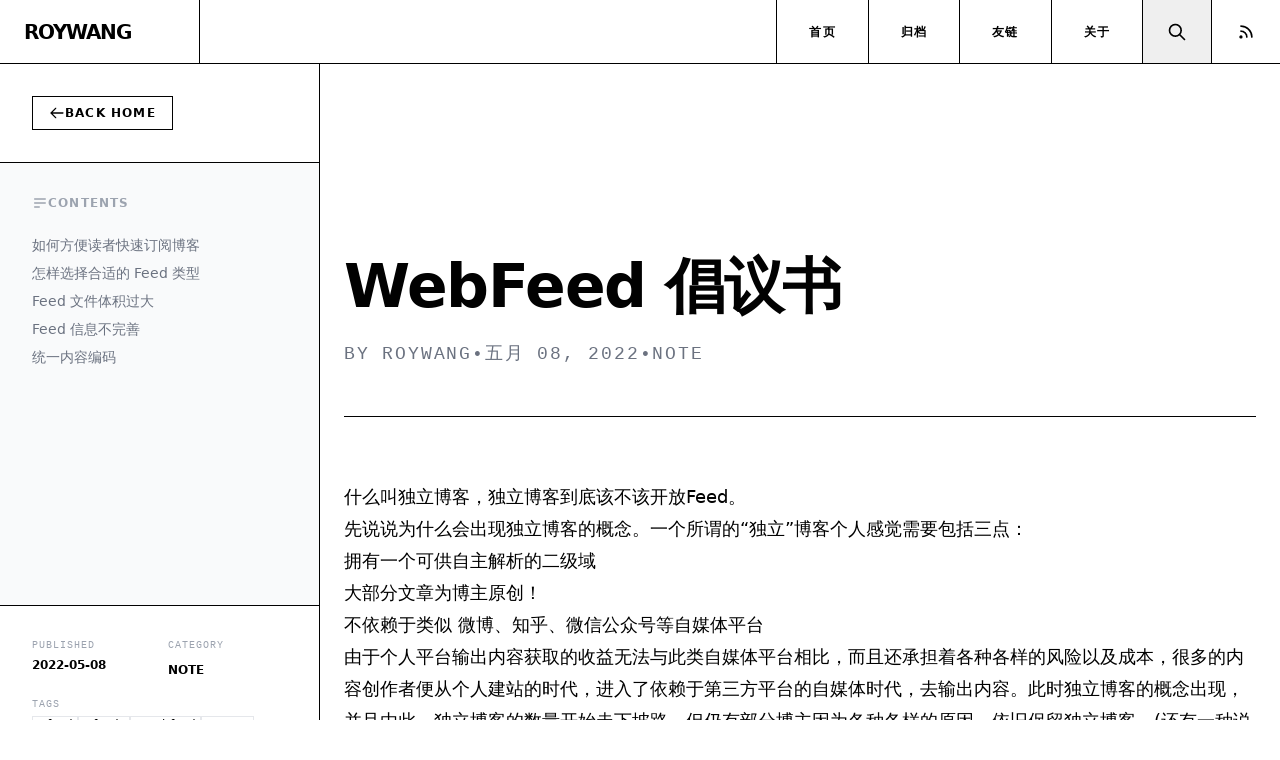

--- FILE ---
content_type: text/html; charset=utf-8
request_url: https://roy.wang/webfeed-proposal/
body_size: 8651
content:
<!DOCTYPE html>
<html lang="zh-CN" data-theme="lofi">
<head>
  <meta charset="utf-8">
<meta name="viewport" content="width=device-width, initial-scale=1">

<title>WebFeed 倡议书 | ROYWANG</title>

<link rel="icon" href="https://ras.roywang.com/blog/images/logo.png">

<meta name="author" content="ROYWANG">
<meta id="meta-description" name="description" content="什么叫独立博客，独立博客到底该不该开放Feed。 先说说为什么会出现独立博客的概念。一个所谓的“独立”博客个人.....">
<meta id="meta-keywords" name="keywords" content="feed, feeds, webfeed, ATOM, RSS, webfeed倡议书">

<link id="canonical-link" rel="canonical" href="https://roy.wang/webfeed-proposal/">
<link id="feed-link" rel="alternate" href="/feed/" title="ROYWANG" type="application/atom+xml">

<meta id="og-title" property="og:title" content="WebFeed 倡议书">
<meta id="og-description" property="og:description" content="什么叫独立博客，独立博客到底该不该开放Feed。 先说说为什么会出现独立博客的概念。一个所谓的“独立”博客个人.....">
<meta id="og-type" property="og:type" content="article">
<meta id="og-url" property="og:url" content="https://roy.wang/webfeed-proposal/">
<meta id="og-site-name" property="og:site_name" content="ROYWANG">
<meta id="og-image" property="og:image" content="">

<meta id="article-published-time" property="article:published_time" content="2022-05-08T00:00:00+00:00">
<meta id="article-modified-time" property="article:modified_time" content="2026-01-14T18:12:19+00:00">

  
    
<meta property="article:tag" content="feed">
    
  
    
<meta property="article:tag" content="feeds">
    
  
    
<meta property="article:tag" content="webfeed">
    
  
    
<meta property="article:tag" content="ATOM">
    
  
    
<meta property="article:tag" content="RSS">
    
  
    
<meta property="article:tag" content="webfeed倡议书">
    
  


<meta id="twitter-card" name="twitter:card" content="summary">
<meta id="twitter-title" name="twitter:title" content="WebFeed 倡议书">
<meta id="twitter-description" name="twitter:description" content="什么叫独立博客，独立博客到底该不该开放Feed。 先说说为什么会出现独立博客的概念。一个所谓的“独立”博客个人.....">
<meta id="twitter-image" name="twitter:image" content="">


<script id="schema-org" type="application/ld+json">{"@context":"https://schema.org","@type":"BlogPosting","headline":"WebFeed 倡议书","description":"什么叫独立博客，独立博客到底该不该开放Feed。 先说说为什么会出现独立博客的概念。一个所谓的“独立”博客个人.....","datePublished":"2022-05-08T00:00:00+00:00","dateModified":"2026-01-14T18:12:19+00:00","author":{"@type":"Person","name":"ROYWANG"},"mainEntityOfPage":{"@type":"WebPage","@id":"https://roy.wang/webfeed-proposal/"}}</script>


<!-- CSS -->

<link rel="stylesheet" href="https://ras.roywang.com/blog/css/style.css">

<style>
  #search_modal .modal-box {
    overflow-x: hidden;
  }
  #search-results,
  #search-results li,
  #search-results a {
    max-width: 100%;
  }
  .prose :where(p, li, blockquote, td, th) {
    overflow-wrap: anywhere;
    word-break: break-word;
  }
  .prose a {
    overflow-wrap: anywhere;
    word-break: break-word;
  }
</style>

  <script>
    window.CONFIG = {
      root: '/',
      title: 'ROYWANG',
      version: '1.0.0',
      searchPath: 'https://ras.roywang.com/blog/search.json'
    };
  </script>
<meta name="generator" content="Hexo 8.1.1"></head>
<body class="flex flex-col min-h-screen bg-white text-black antialiased">
  <div class="navbar bg-white border-b border-black p-0 h-16 relative z-50 flex flex-row flex-nowrap justify-between items-center w-full">
  <!-- Logo Section -->
  <div class="flex-none border-r border-black h-full flex items-center px-6 min-w-[200px]">
    <a href="/" class="text-xl font-black tracking-tighter hover:opacity-70 transition-opacity whitespace-nowrap">
    ROYWANG  
    </a>
  </div>

  <!-- Desktop Menu -->
  <div class="hidden lg:flex flex-none h-full ml-auto">
    <ul class="flex h-full m-0 p-0">
      
        <li class="h-full border-l border-black list-none">
          <a href="/" class="h-full flex items-center px-8 font-bold uppercase tracking-widest text-xs hover:bg-black hover:text-white transition-colors duration-200 focus:bg-black focus:text-white active:bg-black whitespace-nowrap">
            首页
          </a>
        </li>
      
        <li class="h-full border-l border-black list-none">
          <a href="/archives" class="h-full flex items-center px-8 font-bold uppercase tracking-widest text-xs hover:bg-black hover:text-white transition-colors duration-200 focus:bg-black focus:text-white active:bg-black whitespace-nowrap">
            归档
          </a>
        </li>
      
        <li class="h-full border-l border-black list-none">
          <a href="/friends" class="h-full flex items-center px-8 font-bold uppercase tracking-widest text-xs hover:bg-black hover:text-white transition-colors duration-200 focus:bg-black focus:text-white active:bg-black whitespace-nowrap">
            友链
          </a>
        </li>
      
        <li class="h-full border-l border-black list-none">
          <a target="_blank" rel="noopener" href="https://roywang.com/" class="h-full flex items-center px-8 font-bold uppercase tracking-widest text-xs hover:bg-black hover:text-white transition-colors duration-200 focus:bg-black focus:text-white active:bg-black whitespace-nowrap">
            关于
          </a>
        </li>
      
      
      <!-- Search Button -->
      <li class="h-full border-l border-black list-none">
        <button onclick="document.getElementById('search_modal').showModal()" aria-label="Search" class="h-full px-6 flex items-center hover:bg-black hover:text-white transition-colors duration-200">
          <svg xmlns="http://www.w3.org/2000/svg" class="h-5 w-5" fill="none" viewBox="0 0 24 24" stroke="currentColor"><path stroke-linecap="round" stroke-linejoin="round" stroke-width="2" d="M21 21l-6-6m2-5a7 7 0 11-14 0 7 7 0 0114 0z" /></svg>
        </button>
      </li>
      <!-- RSS -->
      <li class="h-full border-l border-black list-none">
        <a href="/feed/" class="h-full px-6 flex items-center hover:bg-black hover:text-white transition-colors duration-200" aria-label="RSS Feed">
          <svg xmlns="http://www.w3.org/2000/svg" class="h-5 w-5" fill="none" viewBox="0 0 24 24" stroke="currentColor"><path stroke-linecap="round" stroke-linejoin="round" stroke-width="2" d="M6 5c7.18 0 13 5.82 13 13M6 11a7 7 0 017 7m-6 0a1 1 0 11-2 0 1 1 0 012 0z" /></svg>
        </a>
      </li>
    </ul>
  </div>

  <!-- Mobile Menu Button -->
  <div class="flex lg:hidden flex-none h-full border-l border-black ml-auto">
     <div class="dropdown dropdown-end h-full">
      <label tabindex="0" class="btn btn-ghost rounded-none h-full px-6 hover:bg-black hover:text-white border-none flex items-center justify-center">
        <svg xmlns="http://www.w3.org/2000/svg" class="h-6 w-6" fill="none" viewBox="0 0 24 24" stroke="currentColor"><path stroke-linecap="round" stroke-linejoin="round" stroke-width="2" d="M4 6h16M4 12h16M4 18h7" /></svg>
      </label>
      <ul tabindex="0" class="menu dropdown-content mt-0 z-[1] p-0 shadow bg-white border border-black w-[200px] rounded-none right-0 top-full absolute">
        
          <li class="border-b border-black last:border-b-0"><a href="/" class="rounded-none py-4 px-6 font-bold uppercase tracking-widest hover:bg-black hover:text-white block text-sm">首页</a></li>
        
          <li class="border-b border-black last:border-b-0"><a href="/archives" class="rounded-none py-4 px-6 font-bold uppercase tracking-widest hover:bg-black hover:text-white block text-sm">归档</a></li>
        
          <li class="border-b border-black last:border-b-0"><a href="/friends" class="rounded-none py-4 px-6 font-bold uppercase tracking-widest hover:bg-black hover:text-white block text-sm">友链</a></li>
        
          <li class="border-b border-black last:border-b-0"><a target="_blank" rel="noopener" href="https://roywang.com/" class="rounded-none py-4 px-6 font-bold uppercase tracking-widest hover:bg-black hover:text-white block text-sm">关于</a></li>
        
        <!-- Mobile Search -->
         <li class="border-b border-black last:border-b-0">
            <button onclick="document.getElementById('search_modal').showModal()" class="rounded-none py-4 px-6 font-bold uppercase tracking-widest hover:bg-black hover:text-white w-full text-left flex gap-2 items-center text-sm">
                <span>搜索</span>
            </button>
         </li>
      </ul>
    </div>
  </div>
</div>


  <!-- PJAX Container -->
  <!-- Main content area -->
  <div id="main-container" class="flex-grow w-full fade-in">
    <div class="flex flex-col lg:flex-row min-h-screen">
  
  <!-- Sidebar (TOC) - Left Sticky -->
  <!-- 
    设计核心：左侧边栏占 25%，右侧内容占 75%。
    左侧在大屏幕下固定，包含目录。
  -->
  <aside class="hidden lg:block w-80 border-r border-black flex-shrink-0 relative bg-gray-50">
    <div class="sticky top-0 h-screen overflow-y-auto custom-scrollbar flex flex-col">
       <div class="p-8 border-b border-black bg-white">
        <a href="/" class="inline-flex items-center gap-2 border border-black px-4 py-2 text-xs font-bold uppercase tracking-widest hover:bg-black hover:text-white transition-colors group">
            <svg xmlns="http://www.w3.org/2000/svg" class="h-4 w-4 group-hover:-translate-x-1 transition-transform" fill="none" viewBox="0 0 24 24" stroke="currentColor"><path stroke-linecap="round" stroke-linejoin="round" stroke-width="2" d="M10 19l-7-7m0 0l7-7m-7 7h18" /></svg>
            Back Home
        </a>
      </div>

      <div class="p-8 flex-grow">
        <h3 class="font-black text-xs uppercase tracking-widest text-gray-400 mb-6 flex items-center gap-2">
            <svg xmlns="http://www.w3.org/2000/svg" class="h-4 w-4" fill="none" viewBox="0 0 24 24" stroke="currentColor"><path stroke-linecap="round" stroke-linejoin="round" stroke-width="2" d="M4 6h16M4 12h16M4 18h7" /></svg>
            Contents
        </h3>
        <div class="toc-wrapper text-sm">
            <ol class="toc"><li class="toc-item toc-level-1"><a class="toc-link" href="#%E5%A6%82%E4%BD%95%E6%96%B9%E4%BE%BF%E8%AF%BB%E8%80%85%E5%BF%AB%E9%80%9F%E8%AE%A2%E9%98%85%E5%8D%9A%E5%AE%A2"><span class="toc-text">如何方便读者快速订阅博客</span></a></li><li class="toc-item toc-level-1"><a class="toc-link" href="#%E6%80%8E%E6%A0%B7%E9%80%89%E6%8B%A9%E5%90%88%E9%80%82%E7%9A%84-Feed-%E7%B1%BB%E5%9E%8B"><span class="toc-text">怎样选择合适的 Feed 类型</span></a></li><li class="toc-item toc-level-1"><a class="toc-link" href="#Feed-%E6%96%87%E4%BB%B6%E4%BD%93%E7%A7%AF%E8%BF%87%E5%A4%A7"><span class="toc-text">Feed 文件体积过大</span></a></li><li class="toc-item toc-level-1"><a class="toc-link" href="#Feed-%E4%BF%A1%E6%81%AF%E4%B8%8D%E5%AE%8C%E5%96%84"><span class="toc-text">Feed 信息不完善</span></a></li><li class="toc-item toc-level-1"><a class="toc-link" href="#%E7%BB%9F%E4%B8%80%E5%86%85%E5%AE%B9%E7%BC%96%E7%A0%81"><span class="toc-text">统一内容编码</span></a></li></ol>
        </div>
      </div>

      <!-- Share / Meta in Sidebar -->
      <div class="p-8 border-t border-black bg-white mt-auto">
        <div class="grid grid-cols-2 gap-4">
            <div>
                <p class="text-[10px] text-gray-400 font-mono mb-1 uppercase tracking-widest">PUBLISHED</p>
                <p class="font-bold text-xs">2022-05-08</p>
            </div>
            <div>
                <p class="text-[10px] text-gray-400 font-mono mb-1 uppercase tracking-widest">CATEGORY</p>
                
                    <a href="/categories/NOTE/" class="font-bold text-xs uppercase hover:underline">NOTE</a>
                
            </div>
            <div class="col-span-2">
                <p class="text-[10px] text-gray-400 font-mono mb-1 uppercase tracking-widest">TAGS</p>
                <div class="flex flex-wrap gap-1">
                    
                        <a href="/tags/feed/" class="text-xs border border-gray-200 px-1 hover:border-black hover:bg-black hover:text-white transition-colors">#feed</a>
                    
                        <a href="/tags/feeds/" class="text-xs border border-gray-200 px-1 hover:border-black hover:bg-black hover:text-white transition-colors">#feeds</a>
                    
                        <a href="/tags/webfeed/" class="text-xs border border-gray-200 px-1 hover:border-black hover:bg-black hover:text-white transition-colors">#webfeed</a>
                    
                        <a href="/tags/ATOM/" class="text-xs border border-gray-200 px-1 hover:border-black hover:bg-black hover:text-white transition-colors">#ATOM</a>
                    
                        <a href="/tags/RSS/" class="text-xs border border-gray-200 px-1 hover:border-black hover:bg-black hover:text-white transition-colors">#RSS</a>
                    
                        <a href="/tags/webfeed%E5%80%A1%E8%AE%AE%E4%B9%A6/" class="text-xs border border-gray-200 px-1 hover:border-black hover:bg-black hover:text-white transition-colors">#webfeed倡议书</a>
                    
                </div>
            </div>
        </div>
      </div>
    </div>
  </aside>

  <!-- Main Content -->
  <main class="flex-grow min-w-0 bg-white">
    <!-- Mobile Back Button -->
    <div class="lg:hidden p-4 border-b border-black flex justify-between items-center bg-gray-50 sticky top-0 z-40">
        <a href="/" class="text-xs font-bold uppercase tracking-widest flex items-center gap-1">
            <svg xmlns="http://www.w3.org/2000/svg" class="h-4 w-4" fill="none" viewBox="0 0 24 24" stroke="currentColor"><path stroke-linecap="round" stroke-linejoin="round" stroke-width="2" d="M10 19l-7-7m0 0l7-7m-7 7h18" /></svg>
            Back
        </a>
        <button onclick="document.getElementById('mobile-toc-modal').showModal()" class="btn btn-xs btn-outline rounded-none border-black font-normal">
            目录
        </button>
    </div>

    <article class="max-w-6xl mx-auto px-6 py-12 lg:py-24 mt-16 lg:mt-24 fade-in-up">
      <header class="mb-16 border-b border-black pb-12">
        <h1 class="text-4xl md:text-6xl font-black mb-6 leading-tight tracking-tight">WebFeed 倡议书</h1>
        
        <div class="flex items-center gap-4 text-lg font-mono text-gray-500 uppercase tracking-widest">
            <span>By ROYWANG</span>
            <span>•</span>
            <span>五月 08, 2022</span>
            
                <span>•</span>
                <a href="/categories/NOTE/" class="hover:text-black hover:underline">NOTE</a>
            
        </div>
      </header>
      
      <!-- Typographic Content -->
      <div class="prose prose-lg max-w-none 
          prose-headings:font-bold prose-headings:tracking-tight prose-headings:text-black
          prose-p:text-gray-800 prose-p:leading-relaxed prose-p:mb-6
          prose-a:text-black prose-a:font-bold prose-a:no-underline prose-a:border-b-2 prose-a:border-black hover:prose-a:bg-black hover:prose-a:text-white prose-a:transition-colors
          prose-blockquote:border-l-4 prose-blockquote:border-black prose-blockquote:bg-gray-50 prose-blockquote:py-4 prose-blockquote:px-6 prose-blockquote:not-italic
          prose-code:bg-gray-100 prose-code:text-black prose-code:px-1 prose-code:py-0.5 prose-code:rounded-none prose-code:before:content-none prose-code:after:content-none
          prose-pre:bg-black prose-pre:text-white prose-pre:rounded-none prose-pre:border prose-pre:border-black
          prose-img:rounded-none prose-img:mx-auto
          prose-ul:list-square
          prose-li:marker:text-black
      ">
        <p>什么叫独立博客，独立博客到底该不该开放Feed。</p>
<p>先说说为什么会出现独立博客的概念。一个所谓的“独立”博客个人感觉需要包括三点：</p>
<ul>
<li>拥有一个可供自主解析的二级域</li>
<li>大部分文章为博主原创！</li>
<li>不依赖于类似 微博、知乎、微信公众号等自媒体平台</li>
</ul>
<p>由于个人平台输出内容获取的收益无法与此类自媒体平台相比，而且还承担着各种各样的风险以及成本，很多的内容创作者便从个人建站的时代，进入了依赖于第三方平台的自媒体时代，去输出内容。此时独立博客的概念出现，并且由此，独立博客的数量开始走下坡路，但仍有部分博主因为各种各样的原因，依旧保留独立博客。(还有一种说法是不受制于各平台太过于严苛的内容审核机制，<strong>仁者见仁智者见智了</strong></p>
<p>第二个问题，独立博客该不该开放Feed。很多独立博客或是因为防止文章被大批量的采集，或是维持网站流量，或是因为各种各样的原因选择关闭了Feed，但这样是对 Web 互联网以及独立博客的概念的影响是非常负面的。</p>
<hr>
<p>以下内容作者：<a target="_blank" rel="noopener" href="https://taoshu.in/">涛叔</a></p>
<p>原文地址：<a target="_blank" rel="noopener" href="https://taoshu.in/webfeed/lets-web-feed.html">https://taoshu.in/webfeed/lets-web-feed.html</a></p>
<p>为了解决以上部分问题，也为了为了推动开放 Web 生态的发展，<a target="_blank" rel="noopener" href="https://taoshu.in/">涛叔</a> 设计并开发了 WebFeed 扩展。使用 WebFeed，用户可以在浏览器中方便地订阅独立博客，从而获取类似微信公众号的体验。但目前基于 WebFeed (RSS&#x2F;Atom) 的订阅方案还有不少问题。今天向广大作者发出倡议，希望能一起解决这些问题。</p>
<h1 id="如何方便读者快速订阅博客"><a href="#如何方便读者快速订阅博客" class="headerlink" title="如何方便读者快速订阅博客"></a>如何方便读者快速订阅博客</h1><p>我们虽然可以在博客上指明 Feed 链接，但不同博客的链接位置却不尽相同，多数在页面的右上角，少数在页面底部，还有一些在左边或者右边。有的网站虽然提供 Feed 链接，却只在首页等特殊页面展示。如果用户只是阅读某篇特定的文章，则不能第一时间发现 Feed 链接。</p>
<p>为了解决这个问题，我建议所有作者都为博客加入 <a target="_blank" rel="noopener" href="https://www.rssboard.org/rss-autodiscovery">rss-autodiscovery</a> 支持。简单来说就是在<strong>每个页面</strong>的<code>&lt;head&gt;</code>部分都添加特殊的<code>&lt;link&gt;</code>标签：</p>
<figure class="highlight plaintext"><table><tr><td class="gutter"><pre><span class="line">1</span><br><span class="line">2</span><br><span class="line">3</span><br><span class="line">4</span><br></pre></td><td class="code"><pre><span class="line">&lt;link rel=&quot;alternate&quot;</span><br><span class="line">      type=&quot;application/atom+xml&quot;</span><br><span class="line">      title=&quot;RSS&quot;</span><br><span class="line">      href=&quot;https://taoshu.in/feed.xml&quot;&gt;</span><br></pre></td></tr></table></figure>

<p>这里的 <code>type</code> 属性指明 Feed 类型。如果是 RSS 需要写成 <code>application/rss+xml</code>，Atom 则需要写成 <code>application/atom+xml</code>。</p>
<p>有了这样标准化的 <code>&lt;link&gt;</code> 标签，我们才有可能实现自动发现、一键订阅等功能。</p>
<h1 id="怎样选择合适的-Feed-类型"><a href="#怎样选择合适的-Feed-类型" class="headerlink" title="怎样选择合适的 Feed 类型"></a>怎样选择合适的 Feed 类型</h1><p>我们知道 Feed 分 RSS 和 Atom。虽然 RSS 历史更久远，兼容性更好，我还是建议大家选用 Atom 格式。这是因为在 RSS 规范里面，每一个 <code>&lt;item&gt;</code> 只有一个 <code>&lt;description&gt;</code>  字段。有的站长用它输出摘要，有的站长用它输出全文。局面比较混乱。而 Atom 规范则分别定义了 <code>&lt;summary&gt;</code> 和 <code>&lt;content&gt;</code> ，在语义上更加清晰，客户端在解析的时候也更加简单。</p>
<h1 id="Feed-文件体积过大"><a href="#Feed-文件体积过大" class="headerlink" title="Feed 文件体积过大"></a>Feed 文件体积过大</h1><p>很多作者为了方便读者订阅，不但在 Feed 中输出了全文，而且还把所有的历史文章都加到了 Feed 中。这样会生成一个非常大的 XML 文件。Feed 文件体积过大，一方面会消耗不必要的服务器流量，导致下载时间过长，另一方面还会给客户端解析带来非常大的负担。更重要的是，我们不可能在短时间内写很多文章，所以用户订阅 Feed 的时候大多数情况下下载的 XML 文件内容都只有很少变化或者根本没有变化。</p>
<p>为此，我建议各位作者把 Feed 当成一种更新同步机制，而非内容同步机制。也就是说，大家只需要把最新发布的内容输出到 Feed 中就可以了。比如，我们可以只针对最新的十篇文章生成 Feed 文件。读者只需按照一定的周期来检查是否有新的 Feed 就不会错过新发布的文章。为了进一步减少 Feed 文件的体积，我进一步呼吁大家只在 Feed 中输出文章摘要。如果读者有兴趣，则可以作者的博客上继续阅读。</p>
<p>顺便提一个小细节。有的作者为了让读者回源站阅读全文，不但没有在 Feed 中输出全文，而且在输出的摘要的最后还附加了一个超链接，来引导读者跳转到自己的博客。其实这大可不必。因为 Feed 信息中已经包含了文章链接，阅读器一般也都会再显示一个阅读原文按钮。如果在文章摘要中再输出一个，那就会显示两个原文跳转链接，非常难看。</p>
<h1 id="Feed-信息不完善"><a href="#Feed-信息不完善" class="headerlink" title="Feed 信息不完善"></a>Feed 信息不完善</h1><p>这个问题基本不影响用户订阅 Feed。但我还是建议作者能把网站标题、网站图标、主页链接、个人邮箱等信息加现 Feed 文件。</p>
<h1 id="统一内容编码"><a href="#统一内容编码" class="headerlink" title="统一内容编码"></a>统一内容编码</h1><p>建议大家统一使用 UTF-8 编码。</p>
<h4 id="以上就是我所想到的-Feed-订阅问题。总结一个就是使用-Atom-格式，加入自动发现的-标签，只输出最新几篇文章的摘要，完善站点信息，比如一使用-UTF-8-编码。欢迎大家留言讨论。也欢迎大家关注WebFeed-项目。"><a href="#以上就是我所想到的-Feed-订阅问题。总结一个就是使用-Atom-格式，加入自动发现的-标签，只输出最新几篇文章的摘要，完善站点信息，比如一使用-UTF-8-编码。欢迎大家留言讨论。也欢迎大家关注WebFeed-项目。" class="headerlink" title="以上就是我所想到的 Feed 订阅问题。总结一个就是使用 Atom 格式，加入自动发现的 &lt;link&gt; 标签，只输出最新几篇文章的摘要，完善站点信息，比如一使用 UTF-8 编码。欢迎大家留言讨论。也欢迎大家关注WebFeed 项目。"></a>以上就是我所想到的 Feed 订阅问题。总结一个就是使用 Atom 格式，加入自动发现的 <code>&lt;link&gt;</code> 标签，只输出最新几篇文章的摘要，完善站点信息，比如一使用 UTF-8 编码。欢迎大家留言讨论。也欢迎大家关注<a target="_blank" rel="noopener" href="https://taoshu.in/web-feed.html">WebFeed 项目</a>。</h4>
      </div>

      <!-- Copyright Block -->
      <div class="mt-24 p-8 border border-black bg-gray-50">
        <div class="flex flex-col md:flex-row gap-8 items-start justify-between">
            <div>
                <h4 class="font-bold text-lg mb-2">许可协议</h4>
                <p class="text-sm text-gray-600 max-w-md">
                    本文由 <span class="font-bold">ROYWANG</span> 原创，采用 <a href="https://creativecommons.org/licenses/by-nc-sa/4.0/" target="_blank" class="underline">CC BY-NC-SA 4.0</a> 协议。转载请注明出处。
                </p>
            </div>
            <div class="text-right">
                <p class="text-xs font-mono text-gray-400 uppercase tracking-widest mb-1">PERMALINK</p>
                <p class="font-mono text-xs break-all">https://roy.wang/webfeed-proposal/</p>
            </div>
        </div>
      </div>

      <!-- Footer Nav -->
    <div class="grid grid-cols-1 md:grid-cols-2 border-t border-black mt-24">
        
            <a href="/wp-change-feed-type/" class="group py-4 px-6 border-b md:border-b-0 md:border-r border-black hover:bg-black hover:text-white transition-colors relative overflow-hidden">
                <span class="block text-xs font-mono text-gray-400 group-hover:text-gray-300 uppercase tracking-widest mb-2 z-10 relative">Previous Post</span>
                <span class="block text-lg font-bold leading-tight z-10 relative">WordPress 更换 Feed 类型</span>
            </a>
        

        
            <a href="/bitcoin-ponzi-scam/" class="group py-4 px-6 text-right hover:bg-black hover:text-white transition-colors relative overflow-hidden">
                <span class="block text-xs font-mono text-gray-400 group-hover:text-gray-300 uppercase tracking-widest mb-2 z-10 relative">Next Post</span>
                <span class="block text-lg font-bold leading-tight z-10 relative">比特币：后现代的庞氏骗局「转译」</span>
            </a>
        
    </div>

      <!-- Artalk Comments -->
      
        <div id="Comments" class="mt-16 pt-12 border-t border-black">
           <h3 class="font-bold text-lg mb-8 uppercase tracking-widest">Comments</h3>
           <div id="artalk-metadata" 
                data-page-key="https://roy.wang/webfeed-proposal/" 
                data-page-title="WebFeed 倡议书"
                data-server="https://coms.pubs.roywang.com"
                data-site="ROYWANG"
                style="display:none;"></div>
           <div id="artalk"></div>
        </div>
      
    </article>
  </main>
</div>

<!-- Mobile TOC Modal -->
<dialog id="mobile-toc-modal" class="modal">
  <div class="modal-box bg-white border border-black rounded-none p-6 w-11/12">
    <h3 class="font-bold text-lg mb-4 uppercase tracking-widest">目录</h3>
    <div class="toc-wrapper text-sm">
        <ol class="toc"><li class="toc-item toc-level-1"><a class="toc-link" href="#%E5%A6%82%E4%BD%95%E6%96%B9%E4%BE%BF%E8%AF%BB%E8%80%85%E5%BF%AB%E9%80%9F%E8%AE%A2%E9%98%85%E5%8D%9A%E5%AE%A2"><span class="toc-text">如何方便读者快速订阅博客</span></a></li><li class="toc-item toc-level-1"><a class="toc-link" href="#%E6%80%8E%E6%A0%B7%E9%80%89%E6%8B%A9%E5%90%88%E9%80%82%E7%9A%84-Feed-%E7%B1%BB%E5%9E%8B"><span class="toc-text">怎样选择合适的 Feed 类型</span></a></li><li class="toc-item toc-level-1"><a class="toc-link" href="#Feed-%E6%96%87%E4%BB%B6%E4%BD%93%E7%A7%AF%E8%BF%87%E5%A4%A7"><span class="toc-text">Feed 文件体积过大</span></a></li><li class="toc-item toc-level-1"><a class="toc-link" href="#Feed-%E4%BF%A1%E6%81%AF%E4%B8%8D%E5%AE%8C%E5%96%84"><span class="toc-text">Feed 信息不完善</span></a></li><li class="toc-item toc-level-1"><a class="toc-link" href="#%E7%BB%9F%E4%B8%80%E5%86%85%E5%AE%B9%E7%BC%96%E7%A0%81"><span class="toc-text">统一内容编码</span></a></li></ol>
    </div>
    <div class="modal-action">
      <form method="dialog">
        <button class="btn btn-sm btn-outline rounded-none border-black hover:bg-black hover:text-white uppercase">关闭</button>
      </form>
    </div>
  </div>
  <form method="dialog" class="modal-backdrop">
    <button>close</button>
  </form>
</dialog>

  </div>

  <footer class="footer py-10 bg-black text-white border-t border-black mt-0">
  <div class="flex flex-col md:flex-row justify-between items-center md:items-start w-full px-6">
    <div class="flex flex-col gap-4 items-center md:items-start text-center md:text-left">
        <h3 class="text-2xl font-black tracking-tighter">ROYWANG</h3>
        <p class="text-sm opacity-70 max-w-xs">
            知善恶，懂因果，明是非，擢己身。
        </p>
    </div>
    
    <div class="flex flex-col items-center md:items-end gap-4 text-center md:text-right mt-8 md:mt-0">
        <div class="flex gap-4 text-sm font-bold uppercase tracking-widest">
            <a href="/feed/" class="hover:underline">RSS</a>
            <a href="/archives" class="hover:underline">归档</a>
            <a href="/friends" class="hover:underline">友链</a>
            <a target="_blank" rel="noopener" href="https://roywang.com/" class="hover:underline">关于</a>
        </div>
        <p class="text-xs opacity-50 font-mono">
            © 2026 ROYWANG. Powered by Hexo. <a target="_blank" rel="noopener" href="https://github.com/spatiostu/lofi" class="hover:underline">Theme Lofi</a>
        </p>
    </div>
  </div>
  <script async defer data-website-id="3153c5a6-bdba-445a-9bd8-ecec74d7f457" data-host-url="https://sas.pubs.roywang.com" src="https://ras.roywang.com/umami/js/pwstm.js"></script>
</footer>


  <!-- Search Modal -->
  <dialog id="search_modal" class="modal">
    <div class="modal-box bg-white border border-black rounded-none p-4 md:p-6 w-11/12 max-w-7xl overflow-x-hidden">
      <h3 class="font-bold text-lg mb-4 uppercase tracking-widest">搜索</h3>
      <input type="text" id="search-input" placeholder="输入关键词..." class="w-full p-3 border border-black rounded-none focus:outline-none focus:bg-gray-50 text-base md:text-lg font-mono placeholder-gray-400" />
      <ul id="search-results" class="w-full mt-4 p-0">
        <!-- Search results will be injected here -->
      </ul>
      <div class="modal-action">
        <form method="dialog">
          <button class="btn btn-sm btn-outline rounded-none border-black hover:bg-black hover:text-white uppercase">关闭</button>
        </form>
      </div>
    </div>
    <form method="dialog" class="modal-backdrop">
      <button>close</button>
    </form>
  </dialog>

  <!-- Scripts -->

<script src="https://ras.roywang.com/blog/js/pjax.min.js"></script>


<!-- JS -->

<script src="https://ras.roywang.com/blog/js/main.js"></script>


<!-- Artalk (Comment System) -->

    
    <link href="https://ras.roywang.com/blog/css/Artalk.css" rel="stylesheet" />
    <script src="https://ras.roywang.com/blog/js/Artalk.js"></script>



    <script>
        window.artalkConfig = {
            server: 'https://coms.pubs.roywang.com',
            site: 'ROYWANG',
            pageKey: '/webfeed-proposal/',
            pageTitle: 'WebFeed 倡议书',
            darkMode: false
        };
    </script>


</body>
</html>


--- FILE ---
content_type: text/css
request_url: https://ras.roywang.com/blog/css/style.css
body_size: 24354
content:
*, ::before, ::after {
  --tw-border-spacing-x: 0;
  --tw-border-spacing-y: 0;
  --tw-translate-x: 0;
  --tw-translate-y: 0;
  --tw-rotate: 0;
  --tw-skew-x: 0;
  --tw-skew-y: 0;
  --tw-scale-x: 1;
  --tw-scale-y: 1;
  --tw-pan-x:  ;
  --tw-pan-y:  ;
  --tw-pinch-zoom:  ;
  --tw-scroll-snap-strictness: proximity;
  --tw-gradient-from-position:  ;
  --tw-gradient-via-position:  ;
  --tw-gradient-to-position:  ;
  --tw-ordinal:  ;
  --tw-slashed-zero:  ;
  --tw-numeric-figure:  ;
  --tw-numeric-spacing:  ;
  --tw-numeric-fraction:  ;
  --tw-ring-inset:  ;
  --tw-ring-offset-width: 0px;
  --tw-ring-offset-color: #fff;
  --tw-ring-color: rgb(59 130 246 / 0.5);
  --tw-ring-offset-shadow: 0 0 #0000;
  --tw-ring-shadow: 0 0 #0000;
  --tw-shadow: 0 0 #0000;
  --tw-shadow-colored: 0 0 #0000;
  --tw-blur:  ;
  --tw-brightness:  ;
  --tw-contrast:  ;
  --tw-grayscale:  ;
  --tw-hue-rotate:  ;
  --tw-invert:  ;
  --tw-saturate:  ;
  --tw-sepia:  ;
  --tw-drop-shadow:  ;
  --tw-backdrop-blur:  ;
  --tw-backdrop-brightness:  ;
  --tw-backdrop-contrast:  ;
  --tw-backdrop-grayscale:  ;
  --tw-backdrop-hue-rotate:  ;
  --tw-backdrop-invert:  ;
  --tw-backdrop-opacity:  ;
  --tw-backdrop-saturate:  ;
  --tw-backdrop-sepia:  ;
  --tw-contain-size:  ;
  --tw-contain-layout:  ;
  --tw-contain-paint:  ;
  --tw-contain-style:  ;
}

::backdrop {
  --tw-border-spacing-x: 0;
  --tw-border-spacing-y: 0;
  --tw-translate-x: 0;
  --tw-translate-y: 0;
  --tw-rotate: 0;
  --tw-skew-x: 0;
  --tw-skew-y: 0;
  --tw-scale-x: 1;
  --tw-scale-y: 1;
  --tw-pan-x:  ;
  --tw-pan-y:  ;
  --tw-pinch-zoom:  ;
  --tw-scroll-snap-strictness: proximity;
  --tw-gradient-from-position:  ;
  --tw-gradient-via-position:  ;
  --tw-gradient-to-position:  ;
  --tw-ordinal:  ;
  --tw-slashed-zero:  ;
  --tw-numeric-figure:  ;
  --tw-numeric-spacing:  ;
  --tw-numeric-fraction:  ;
  --tw-ring-inset:  ;
  --tw-ring-offset-width: 0px;
  --tw-ring-offset-color: #fff;
  --tw-ring-color: rgb(59 130 246 / 0.5);
  --tw-ring-offset-shadow: 0 0 #0000;
  --tw-ring-shadow: 0 0 #0000;
  --tw-shadow: 0 0 #0000;
  --tw-shadow-colored: 0 0 #0000;
  --tw-blur:  ;
  --tw-brightness:  ;
  --tw-contrast:  ;
  --tw-grayscale:  ;
  --tw-hue-rotate:  ;
  --tw-invert:  ;
  --tw-saturate:  ;
  --tw-sepia:  ;
  --tw-drop-shadow:  ;
  --tw-backdrop-blur:  ;
  --tw-backdrop-brightness:  ;
  --tw-backdrop-contrast:  ;
  --tw-backdrop-grayscale:  ;
  --tw-backdrop-hue-rotate:  ;
  --tw-backdrop-invert:  ;
  --tw-backdrop-opacity:  ;
  --tw-backdrop-saturate:  ;
  --tw-backdrop-sepia:  ;
  --tw-contain-size:  ;
  --tw-contain-layout:  ;
  --tw-contain-paint:  ;
  --tw-contain-style:  ;
}/*
! tailwindcss v3.4.19 | MIT License | https://tailwindcss.com
*//*
1. Prevent padding and border from affecting element width. (https://github.com/mozdevs/cssremedy/issues/4)
2. Allow adding a border to an element by just adding a border-width. (https://github.com/tailwindcss/tailwindcss/pull/116)
*/

*,
::before,
::after {
  box-sizing: border-box; /* 1 */
  border-width: 0; /* 2 */
  border-style: solid; /* 2 */
  border-color: #e5e7eb; /* 2 */
}

::before,
::after {
  --tw-content: '';
}

/*
1. Use a consistent sensible line-height in all browsers.
2. Prevent adjustments of font size after orientation changes in iOS.
3. Use a more readable tab size.
4. Use the user's configured `sans` font-family by default.
5. Use the user's configured `sans` font-feature-settings by default.
6. Use the user's configured `sans` font-variation-settings by default.
7. Disable tap highlights on iOS
*/

html,
:host {
  line-height: 1.5; /* 1 */
  -webkit-text-size-adjust: 100%; /* 2 */
  -moz-tab-size: 4; /* 3 */
  -o-tab-size: 4;
     tab-size: 4; /* 3 */
  font-family: ui-sans-serif, system-ui, sans-serif, "Apple Color Emoji", "Segoe UI Emoji", "Segoe UI Symbol", "Noto Color Emoji"; /* 4 */
  font-feature-settings: normal; /* 5 */
  font-variation-settings: normal; /* 6 */
  -webkit-tap-highlight-color: transparent; /* 7 */
}

/*
1. Remove the margin in all browsers.
2. Inherit line-height from `html` so users can set them as a class directly on the `html` element.
*/

body {
  margin: 0; /* 1 */
  line-height: inherit; /* 2 */
}

/*
1. Add the correct height in Firefox.
2. Correct the inheritance of border color in Firefox. (https://bugzilla.mozilla.org/show_bug.cgi?id=190655)
3. Ensure horizontal rules are visible by default.
*/

hr {
  height: 0; /* 1 */
  color: inherit; /* 2 */
  border-top-width: 1px; /* 3 */
}

/*
Add the correct text decoration in Chrome, Edge, and Safari.
*/

abbr:where([title]) {
  -webkit-text-decoration: underline dotted;
          text-decoration: underline dotted;
}

/*
Remove the default font size and weight for headings.
*/

h1,
h2,
h3,
h4,
h5,
h6 {
  font-size: inherit;
  font-weight: inherit;
}

/*
Reset links to optimize for opt-in styling instead of opt-out.
*/

a {
  color: inherit;
  text-decoration: inherit;
}

/*
Add the correct font weight in Edge and Safari.
*/

b,
strong {
  font-weight: bolder;
}

/*
1. Use the user's configured `mono` font-family by default.
2. Use the user's configured `mono` font-feature-settings by default.
3. Use the user's configured `mono` font-variation-settings by default.
4. Correct the odd `em` font sizing in all browsers.
*/

code,
kbd,
samp,
pre {
  font-family: ui-monospace, SFMono-Regular, Menlo, Monaco, Consolas, "Liberation Mono", "Courier New", monospace; /* 1 */
  font-feature-settings: normal; /* 2 */
  font-variation-settings: normal; /* 3 */
  font-size: 1em; /* 4 */
}

/*
Add the correct font size in all browsers.
*/

small {
  font-size: 80%;
}

/*
Prevent `sub` and `sup` elements from affecting the line height in all browsers.
*/

sub,
sup {
  font-size: 75%;
  line-height: 0;
  position: relative;
  vertical-align: baseline;
}

sub {
  bottom: -0.25em;
}

sup {
  top: -0.5em;
}

/*
1. Remove text indentation from table contents in Chrome and Safari. (https://bugs.chromium.org/p/chromium/issues/detail?id=999088, https://bugs.webkit.org/show_bug.cgi?id=201297)
2. Correct table border color inheritance in all Chrome and Safari. (https://bugs.chromium.org/p/chromium/issues/detail?id=935729, https://bugs.webkit.org/show_bug.cgi?id=195016)
3. Remove gaps between table borders by default.
*/

table {
  text-indent: 0; /* 1 */
  border-color: inherit; /* 2 */
  border-collapse: collapse; /* 3 */
}

/*
1. Change the font styles in all browsers.
2. Remove the margin in Firefox and Safari.
3. Remove default padding in all browsers.
*/

button,
input,
optgroup,
select,
textarea {
  font-family: inherit; /* 1 */
  font-feature-settings: inherit; /* 1 */
  font-variation-settings: inherit; /* 1 */
  font-size: 100%; /* 1 */
  font-weight: inherit; /* 1 */
  line-height: inherit; /* 1 */
  letter-spacing: inherit; /* 1 */
  color: inherit; /* 1 */
  margin: 0; /* 2 */
  padding: 0; /* 3 */
}

/*
Remove the inheritance of text transform in Edge and Firefox.
*/

button,
select {
  text-transform: none;
}

/*
1. Correct the inability to style clickable types in iOS and Safari.
2. Remove default button styles.
*/

button,
input:where([type='button']),
input:where([type='reset']),
input:where([type='submit']) {
  -webkit-appearance: button; /* 1 */
  background-color: transparent; /* 2 */
  background-image: none; /* 2 */
}

/*
Use the modern Firefox focus style for all focusable elements.
*/

:-moz-focusring {
  outline: auto;
}

/*
Remove the additional `:invalid` styles in Firefox. (https://github.com/mozilla/gecko-dev/blob/2f9eacd9d3d995c937b4251a5557d95d494c9be1/layout/style/res/forms.css#L728-L737)
*/

:-moz-ui-invalid {
  box-shadow: none;
}

/*
Add the correct vertical alignment in Chrome and Firefox.
*/

progress {
  vertical-align: baseline;
}

/*
Correct the cursor style of increment and decrement buttons in Safari.
*/

::-webkit-inner-spin-button,
::-webkit-outer-spin-button {
  height: auto;
}

/*
1. Correct the odd appearance in Chrome and Safari.
2. Correct the outline style in Safari.
*/

[type='search'] {
  -webkit-appearance: textfield; /* 1 */
  outline-offset: -2px; /* 2 */
}

/*
Remove the inner padding in Chrome and Safari on macOS.
*/

::-webkit-search-decoration {
  -webkit-appearance: none;
}

/*
1. Correct the inability to style clickable types in iOS and Safari.
2. Change font properties to `inherit` in Safari.
*/

::-webkit-file-upload-button {
  -webkit-appearance: button; /* 1 */
  font: inherit; /* 2 */
}

/*
Add the correct display in Chrome and Safari.
*/

summary {
  display: list-item;
}

/*
Removes the default spacing and border for appropriate elements.
*/

blockquote,
dl,
dd,
h1,
h2,
h3,
h4,
h5,
h6,
hr,
figure,
p,
pre {
  margin: 0;
}

fieldset {
  margin: 0;
  padding: 0;
}

legend {
  padding: 0;
}

ol,
ul,
menu {
  list-style: none;
  margin: 0;
  padding: 0;
}

/*
Reset default styling for dialogs.
*/
dialog {
  padding: 0;
}

/*
Prevent resizing textareas horizontally by default.
*/

textarea {
  resize: vertical;
}

/*
1. Reset the default placeholder opacity in Firefox. (https://github.com/tailwindlabs/tailwindcss/issues/3300)
2. Set the default placeholder color to the user's configured gray 400 color.
*/

input::-moz-placeholder, textarea::-moz-placeholder {
  opacity: 1; /* 1 */
  color: #9ca3af; /* 2 */
}

input::placeholder,
textarea::placeholder {
  opacity: 1; /* 1 */
  color: #9ca3af; /* 2 */
}

/*
Set the default cursor for buttons.
*/

button,
[role="button"] {
  cursor: pointer;
}

/*
Make sure disabled buttons don't get the pointer cursor.
*/
:disabled {
  cursor: default;
}

/*
1. Make replaced elements `display: block` by default. (https://github.com/mozdevs/cssremedy/issues/14)
2. Add `vertical-align: middle` to align replaced elements more sensibly by default. (https://github.com/jensimmons/cssremedy/issues/14#issuecomment-634934210)
   This can trigger a poorly considered lint error in some tools but is included by design.
*/

img,
svg,
video,
canvas,
audio,
iframe,
embed,
object {
  display: block; /* 1 */
  vertical-align: middle; /* 2 */
}

/*
Constrain images and videos to the parent width and preserve their intrinsic aspect ratio. (https://github.com/mozdevs/cssremedy/issues/14)
*/

img,
video {
  max-width: 100%;
  height: auto;
}

/* Make elements with the HTML hidden attribute stay hidden by default */
[hidden]:where(:not([hidden="until-found"])) {
  display: none;
}

:where(:root),:root:has(input.theme-controller[value=light]:checked),[data-theme=light] {
  color-scheme: light;
  --color-base-100: oklch(100% 0 0);
  --color-base-200: oklch(98% 0 0);
  --color-base-300: oklch(95% 0 0);
  --color-base-content: oklch(21% 0.006 285.885);
  --color-primary: oklch(45% 0.24 277.023);
  --color-primary-content: oklch(93% 0.034 272.788);
  --color-secondary: oklch(65% 0.241 354.308);
  --color-secondary-content: oklch(94% 0.028 342.258);
  --color-accent: oklch(77% 0.152 181.912);
  --color-accent-content: oklch(38% 0.063 188.416);
  --color-neutral: oklch(14% 0.005 285.823);
  --color-neutral-content: oklch(92% 0.004 286.32);
  --color-info: oklch(74% 0.16 232.661);
  --color-info-content: oklch(29% 0.066 243.157);
  --color-success: oklch(76% 0.177 163.223);
  --color-success-content: oklch(37% 0.077 168.94);
  --color-warning: oklch(82% 0.189 84.429);
  --color-warning-content: oklch(41% 0.112 45.904);
  --color-error: oklch(71% 0.194 13.428);
  --color-error-content: oklch(27% 0.105 12.094);
  --radius-selector: 0.5rem;
  --radius-field: 0.25rem;
  --radius-box: 0.5rem;
  --size-selector: 0.25rem;
  --size-field: 0.25rem;
  --border: 1px;
  --depth: 1;
  --noise: 0;
}

@media (prefers-color-scheme: dark) {

  :root:not([data-theme]) {
    color-scheme: dark;
    --color-base-100: oklch(25.33% 0.016 252.42);
    --color-base-200: oklch(23.26% 0.014 253.1);
    --color-base-300: oklch(21.15% 0.012 254.09);
    --color-base-content: oklch(97.807% 0.029 256.847);
    --color-primary: oklch(58% 0.233 277.117);
    --color-primary-content: oklch(96% 0.018 272.314);
    --color-secondary: oklch(65% 0.241 354.308);
    --color-secondary-content: oklch(94% 0.028 342.258);
    --color-accent: oklch(77% 0.152 181.912);
    --color-accent-content: oklch(38% 0.063 188.416);
    --color-neutral: oklch(14% 0.005 285.823);
    --color-neutral-content: oklch(92% 0.004 286.32);
    --color-info: oklch(74% 0.16 232.661);
    --color-info-content: oklch(29% 0.066 243.157);
    --color-success: oklch(76% 0.177 163.223);
    --color-success-content: oklch(37% 0.077 168.94);
    --color-warning: oklch(82% 0.189 84.429);
    --color-warning-content: oklch(41% 0.112 45.904);
    --color-error: oklch(71% 0.194 13.428);
    --color-error-content: oklch(27% 0.105 12.094);
    --radius-selector: 0.5rem;
    --radius-field: 0.25rem;
    --radius-box: 0.5rem;
    --size-selector: 0.25rem;
    --size-field: 0.25rem;
    --border: 1px;
    --depth: 1;
    --noise: 0;
  }
}

:root:has(input.theme-controller[value=light]:checked),[data-theme=light] {
  color-scheme: light;
  --color-base-100: oklch(100% 0 0);
  --color-base-200: oklch(98% 0 0);
  --color-base-300: oklch(95% 0 0);
  --color-base-content: oklch(21% 0.006 285.885);
  --color-primary: oklch(45% 0.24 277.023);
  --color-primary-content: oklch(93% 0.034 272.788);
  --color-secondary: oklch(65% 0.241 354.308);
  --color-secondary-content: oklch(94% 0.028 342.258);
  --color-accent: oklch(77% 0.152 181.912);
  --color-accent-content: oklch(38% 0.063 188.416);
  --color-neutral: oklch(14% 0.005 285.823);
  --color-neutral-content: oklch(92% 0.004 286.32);
  --color-info: oklch(74% 0.16 232.661);
  --color-info-content: oklch(29% 0.066 243.157);
  --color-success: oklch(76% 0.177 163.223);
  --color-success-content: oklch(37% 0.077 168.94);
  --color-warning: oklch(82% 0.189 84.429);
  --color-warning-content: oklch(41% 0.112 45.904);
  --color-error: oklch(71% 0.194 13.428);
  --color-error-content: oklch(27% 0.105 12.094);
  --radius-selector: 0.5rem;
  --radius-field: 0.25rem;
  --radius-box: 0.5rem;
  --size-selector: 0.25rem;
  --size-field: 0.25rem;
  --border: 1px;
  --depth: 1;
  --noise: 0;
}

:root:has(input.theme-controller[value=dark]:checked),[data-theme=dark] {
  color-scheme: dark;
  --color-base-100: oklch(25.33% 0.016 252.42);
  --color-base-200: oklch(23.26% 0.014 253.1);
  --color-base-300: oklch(21.15% 0.012 254.09);
  --color-base-content: oklch(97.807% 0.029 256.847);
  --color-primary: oklch(58% 0.233 277.117);
  --color-primary-content: oklch(96% 0.018 272.314);
  --color-secondary: oklch(65% 0.241 354.308);
  --color-secondary-content: oklch(94% 0.028 342.258);
  --color-accent: oklch(77% 0.152 181.912);
  --color-accent-content: oklch(38% 0.063 188.416);
  --color-neutral: oklch(14% 0.005 285.823);
  --color-neutral-content: oklch(92% 0.004 286.32);
  --color-info: oklch(74% 0.16 232.661);
  --color-info-content: oklch(29% 0.066 243.157);
  --color-success: oklch(76% 0.177 163.223);
  --color-success-content: oklch(37% 0.077 168.94);
  --color-warning: oklch(82% 0.189 84.429);
  --color-warning-content: oklch(41% 0.112 45.904);
  --color-error: oklch(71% 0.194 13.428);
  --color-error-content: oklch(27% 0.105 12.094);
  --radius-selector: 0.5rem;
  --radius-field: 0.25rem;
  --radius-box: 0.5rem;
  --size-selector: 0.25rem;
  --size-field: 0.25rem;
  --border: 1px;
  --depth: 1;
  --noise: 0;
}

:root {
  --fx-noise: url("data:image/svg+xml,%3Csvg xmlns='http://www.w3.org/2000/svg' viewBox='0 0 200 200'%3E%3Cfilter id='a'%3E%3CfeTurbulence type='fractalNoise' baseFrequency='1.34' numOctaves='4' stitchTiles='stitch'%3E%3C/feTurbulence%3E%3C/filter%3E%3Crect width='200' height='200' filter='url(%23a)' opacity='0.2'%3E%3C/rect%3E%3C/svg%3E");
  scrollbar-color: color-mix(in oklch, currentColor 35%, #0000) #0000;
}

@property --radialprogress {
  syntax: "<percentage>";
  inherits: true;
  initial-value: 0%;
}

:root:not(span) {
  overflow: var(--page-overflow);
}

:root {
  background: var(--page-scroll-bg, var(--root-bg));
  --page-scroll-bg-on: linear-gradient(var(--root-bg, #0000), var(--root-bg, #0000))
    color-mix(in srgb, var(--root-bg, #0000), oklch(0% 0 0) calc(var(--page-has-backdrop, 0) * 40%));
  --page-scroll-transition-on: background-color 0.3s ease-out;
  transition: var(--page-scroll-transition);
  scrollbar-gutter: var(--page-scroll-gutter, unset);
  scrollbar-gutter: if(style(--page-has-scroll: 1): var(--page-scroll-gutter, unset) ; else: unset);
}

@keyframes set-page-has-scroll {

  0%, to {
    --page-has-scroll: 1;
  }
}

:root, [data-theme] {
  background: var(--page-scroll-bg, var(--root-bg));
  color: var(--color-base-content);
}

:where(:root, [data-theme]) {
  --root-bg: var(--color-base-100);
}
  body {
  font-family: ui-sans-serif, system-ui, sans-serif, "Apple Color Emoji", "Segoe UI Emoji", "Segoe UI Symbol", "Noto Color Emoji";
}
  h1, h2, h3, h4, h5, h6 {
  font-weight: 900;
}
.container {
  width: 100%;
}
@media (min-width: 640px) {

  .container {
    max-width: 640px;
  }
}
@media (min-width: 768px) {

  .container {
    max-width: 768px;
  }
}
@media (min-width: 1024px) {

  .container {
    max-width: 1024px;
  }
}
@media (min-width: 1280px) {

  .container {
    max-width: 1280px;
  }
}
@media (min-width: 1536px) {

  .container {
    max-width: 1536px;
  }
}
.prose {
  color: var(--tw-prose-body);
  max-width: 65ch;
}
.prose :where(p):not(:where([class~="not-prose"],[class~="not-prose"] *)) {
  margin-top: 1.25em;
  margin-bottom: 1.25em;
}
.prose :where([class~="lead"]):not(:where([class~="not-prose"],[class~="not-prose"] *)) {
  color: var(--tw-prose-lead);
  font-size: 1.25em;
  line-height: 1.6;
  margin-top: 1.2em;
  margin-bottom: 1.2em;
}
.prose :where(a):not(:where([class~="not-prose"],[class~="not-prose"] *)) {
  color: var(--tw-prose-links);
  text-decoration: underline;
  font-weight: 500;
}
.prose :where(strong):not(:where([class~="not-prose"],[class~="not-prose"] *)) {
  color: var(--tw-prose-bold);
  font-weight: 600;
}
.prose :where(a strong):not(:where([class~="not-prose"],[class~="not-prose"] *)) {
  color: inherit;
}
.prose :where(blockquote strong):not(:where([class~="not-prose"],[class~="not-prose"] *)) {
  color: inherit;
}
.prose :where(thead th strong):not(:where([class~="not-prose"],[class~="not-prose"] *)) {
  color: inherit;
}
.prose :where(ol):not(:where([class~="not-prose"],[class~="not-prose"] *)) {
  list-style-type: decimal;
  margin-top: 1.25em;
  margin-bottom: 1.25em;
  padding-inline-start: 1.625em;
}
.prose :where(ol[type="A"]):not(:where([class~="not-prose"],[class~="not-prose"] *)) {
  list-style-type: upper-alpha;
}
.prose :where(ol[type="a"]):not(:where([class~="not-prose"],[class~="not-prose"] *)) {
  list-style-type: lower-alpha;
}
.prose :where(ol[type="A" s]):not(:where([class~="not-prose"],[class~="not-prose"] *)) {
  list-style-type: upper-alpha;
}
.prose :where(ol[type="a" s]):not(:where([class~="not-prose"],[class~="not-prose"] *)) {
  list-style-type: lower-alpha;
}
.prose :where(ol[type="I"]):not(:where([class~="not-prose"],[class~="not-prose"] *)) {
  list-style-type: upper-roman;
}
.prose :where(ol[type="i"]):not(:where([class~="not-prose"],[class~="not-prose"] *)) {
  list-style-type: lower-roman;
}
.prose :where(ol[type="I" s]):not(:where([class~="not-prose"],[class~="not-prose"] *)) {
  list-style-type: upper-roman;
}
.prose :where(ol[type="i" s]):not(:where([class~="not-prose"],[class~="not-prose"] *)) {
  list-style-type: lower-roman;
}
.prose :where(ol[type="1"]):not(:where([class~="not-prose"],[class~="not-prose"] *)) {
  list-style-type: decimal;
}
.prose :where(ul):not(:where([class~="not-prose"],[class~="not-prose"] *)) {
  list-style-type: disc;
  margin-top: 1.25em;
  margin-bottom: 1.25em;
  padding-inline-start: 1.625em;
}
.prose :where(ol > li):not(:where([class~="not-prose"],[class~="not-prose"] *))::marker {
  font-weight: 400;
  color: var(--tw-prose-counters);
}
.prose :where(ul > li):not(:where([class~="not-prose"],[class~="not-prose"] *))::marker {
  color: var(--tw-prose-bullets);
}
.prose :where(dt):not(:where([class~="not-prose"],[class~="not-prose"] *)) {
  color: var(--tw-prose-headings);
  font-weight: 600;
  margin-top: 1.25em;
}
.prose :where(hr):not(:where([class~="not-prose"],[class~="not-prose"] *)) {
  border-color: var(--tw-prose-hr);
  border-top-width: 1px;
  margin-top: 3em;
  margin-bottom: 3em;
}
.prose :where(blockquote):not(:where([class~="not-prose"],[class~="not-prose"] *)) {
  font-weight: 500;
  font-style: italic;
  color: var(--tw-prose-quotes);
  border-inline-start-width: 0.25rem;
  border-inline-start-color: var(--tw-prose-quote-borders);
  quotes: "\201C""\201D""\2018""\2019";
  margin-top: 1.6em;
  margin-bottom: 1.6em;
  padding-inline-start: 1em;
}
.prose :where(blockquote p:first-of-type):not(:where([class~="not-prose"],[class~="not-prose"] *))::before {
  content: open-quote;
}
.prose :where(blockquote p:last-of-type):not(:where([class~="not-prose"],[class~="not-prose"] *))::after {
  content: close-quote;
}
.prose :where(h1):not(:where([class~="not-prose"],[class~="not-prose"] *)) {
  color: var(--tw-prose-headings);
  font-weight: 800;
  font-size: 2.25em;
  margin-top: 0;
  margin-bottom: 0.8888889em;
  line-height: 1.1111111;
}
.prose :where(h1 strong):not(:where([class~="not-prose"],[class~="not-prose"] *)) {
  font-weight: 900;
  color: inherit;
}
.prose :where(h2):not(:where([class~="not-prose"],[class~="not-prose"] *)) {
  color: var(--tw-prose-headings);
  font-weight: 700;
  font-size: 1.5em;
  margin-top: 2em;
  margin-bottom: 1em;
  line-height: 1.3333333;
}
.prose :where(h2 strong):not(:where([class~="not-prose"],[class~="not-prose"] *)) {
  font-weight: 800;
  color: inherit;
}
.prose :where(h3):not(:where([class~="not-prose"],[class~="not-prose"] *)) {
  color: var(--tw-prose-headings);
  font-weight: 600;
  font-size: 1.25em;
  margin-top: 1.6em;
  margin-bottom: 0.6em;
  line-height: 1.6;
}
.prose :where(h3 strong):not(:where([class~="not-prose"],[class~="not-prose"] *)) {
  font-weight: 700;
  color: inherit;
}
.prose :where(h4):not(:where([class~="not-prose"],[class~="not-prose"] *)) {
  color: var(--tw-prose-headings);
  font-weight: 600;
  margin-top: 1.5em;
  margin-bottom: 0.5em;
  line-height: 1.5;
}
.prose :where(h4 strong):not(:where([class~="not-prose"],[class~="not-prose"] *)) {
  font-weight: 700;
  color: inherit;
}
.prose :where(img):not(:where([class~="not-prose"],[class~="not-prose"] *)) {
  margin-top: 2em;
  margin-bottom: 2em;
}
.prose :where(picture):not(:where([class~="not-prose"],[class~="not-prose"] *)) {
  display: block;
  margin-top: 2em;
  margin-bottom: 2em;
}
.prose :where(video):not(:where([class~="not-prose"],[class~="not-prose"] *)) {
  margin-top: 2em;
  margin-bottom: 2em;
}
.prose :where(kbd):not(:where([class~="not-prose"],[class~="not-prose"] *)) {
  font-weight: 500;
  font-family: inherit;
  color: var(--tw-prose-kbd);
  box-shadow: 0 0 0 1px var(--tw-prose-kbd-shadows), 0 3px 0 var(--tw-prose-kbd-shadows);
  font-size: 0.875em;
  border-radius: 0.3125rem;
  padding-top: 0.1875em;
  padding-inline-end: 0.375em;
  padding-bottom: 0.1875em;
  padding-inline-start: 0.375em;
}
.prose :where(code):not(:where([class~="not-prose"],[class~="not-prose"] *)) {
  color: var(--tw-prose-code);
  font-weight: 600;
  font-size: 0.875em;
}
.prose :where(code):not(:where([class~="not-prose"],[class~="not-prose"] *))::before {
  content: "`";
}
.prose :where(code):not(:where([class~="not-prose"],[class~="not-prose"] *))::after {
  content: "`";
}
.prose :where(a code):not(:where([class~="not-prose"],[class~="not-prose"] *)) {
  color: inherit;
}
.prose :where(h1 code):not(:where([class~="not-prose"],[class~="not-prose"] *)) {
  color: inherit;
}
.prose :where(h2 code):not(:where([class~="not-prose"],[class~="not-prose"] *)) {
  color: inherit;
  font-size: 0.875em;
}
.prose :where(h3 code):not(:where([class~="not-prose"],[class~="not-prose"] *)) {
  color: inherit;
  font-size: 0.9em;
}
.prose :where(h4 code):not(:where([class~="not-prose"],[class~="not-prose"] *)) {
  color: inherit;
}
.prose :where(blockquote code):not(:where([class~="not-prose"],[class~="not-prose"] *)) {
  color: inherit;
}
.prose :where(thead th code):not(:where([class~="not-prose"],[class~="not-prose"] *)) {
  color: inherit;
}
.prose :where(pre):not(:where([class~="not-prose"],[class~="not-prose"] *)) {
  color: var(--tw-prose-pre-code);
  background-color: var(--tw-prose-pre-bg);
  overflow-x: auto;
  font-weight: 400;
  font-size: 0.875em;
  line-height: 1.7142857;
  margin-top: 1.7142857em;
  margin-bottom: 1.7142857em;
  border-radius: 0.375rem;
  padding-top: 0.8571429em;
  padding-inline-end: 1.1428571em;
  padding-bottom: 0.8571429em;
  padding-inline-start: 1.1428571em;
}
.prose :where(pre code):not(:where([class~="not-prose"],[class~="not-prose"] *)) {
  background-color: transparent;
  border-width: 0;
  border-radius: 0;
  padding: 0;
  font-weight: inherit;
  color: inherit;
  font-size: inherit;
  font-family: inherit;
  line-height: inherit;
}
.prose :where(pre code):not(:where([class~="not-prose"],[class~="not-prose"] *))::before {
  content: none;
}
.prose :where(pre code):not(:where([class~="not-prose"],[class~="not-prose"] *))::after {
  content: none;
}
.prose :where(table):not(:where([class~="not-prose"],[class~="not-prose"] *)) {
  width: 100%;
  table-layout: auto;
  margin-top: 2em;
  margin-bottom: 2em;
  font-size: 0.875em;
  line-height: 1.7142857;
}
.prose :where(thead):not(:where([class~="not-prose"],[class~="not-prose"] *)) {
  border-bottom-width: 1px;
  border-bottom-color: var(--tw-prose-th-borders);
}
.prose :where(thead th):not(:where([class~="not-prose"],[class~="not-prose"] *)) {
  color: var(--tw-prose-headings);
  font-weight: 600;
  vertical-align: bottom;
  padding-inline-end: 0.5714286em;
  padding-bottom: 0.5714286em;
  padding-inline-start: 0.5714286em;
}
.prose :where(tbody tr):not(:where([class~="not-prose"],[class~="not-prose"] *)) {
  border-bottom-width: 1px;
  border-bottom-color: var(--tw-prose-td-borders);
}
.prose :where(tbody tr:last-child):not(:where([class~="not-prose"],[class~="not-prose"] *)) {
  border-bottom-width: 0;
}
.prose :where(tbody td):not(:where([class~="not-prose"],[class~="not-prose"] *)) {
  vertical-align: baseline;
}
.prose :where(tfoot):not(:where([class~="not-prose"],[class~="not-prose"] *)) {
  border-top-width: 1px;
  border-top-color: var(--tw-prose-th-borders);
}
.prose :where(tfoot td):not(:where([class~="not-prose"],[class~="not-prose"] *)) {
  vertical-align: top;
}
.prose :where(th, td):not(:where([class~="not-prose"],[class~="not-prose"] *)) {
  text-align: start;
}
.prose :where(figure > *):not(:where([class~="not-prose"],[class~="not-prose"] *)) {
  margin-top: 0;
  margin-bottom: 0;
}
.prose :where(figcaption):not(:where([class~="not-prose"],[class~="not-prose"] *)) {
  color: var(--tw-prose-captions);
  font-size: 0.875em;
  line-height: 1.4285714;
  margin-top: 0.8571429em;
}
.prose {
  --tw-prose-body: #374151;
  --tw-prose-headings: #111827;
  --tw-prose-lead: #4b5563;
  --tw-prose-links: #111827;
  --tw-prose-bold: #111827;
  --tw-prose-counters: #6b7280;
  --tw-prose-bullets: #d1d5db;
  --tw-prose-hr: #e5e7eb;
  --tw-prose-quotes: #111827;
  --tw-prose-quote-borders: #e5e7eb;
  --tw-prose-captions: #6b7280;
  --tw-prose-kbd: #111827;
  --tw-prose-kbd-shadows: rgb(17 24 39 / 10%);
  --tw-prose-code: #111827;
  --tw-prose-pre-code: #e5e7eb;
  --tw-prose-pre-bg: #1f2937;
  --tw-prose-th-borders: #d1d5db;
  --tw-prose-td-borders: #e5e7eb;
  --tw-prose-invert-body: #d1d5db;
  --tw-prose-invert-headings: #fff;
  --tw-prose-invert-lead: #9ca3af;
  --tw-prose-invert-links: #fff;
  --tw-prose-invert-bold: #fff;
  --tw-prose-invert-counters: #9ca3af;
  --tw-prose-invert-bullets: #4b5563;
  --tw-prose-invert-hr: #374151;
  --tw-prose-invert-quotes: #f3f4f6;
  --tw-prose-invert-quote-borders: #374151;
  --tw-prose-invert-captions: #9ca3af;
  --tw-prose-invert-kbd: #fff;
  --tw-prose-invert-kbd-shadows: rgb(255 255 255 / 10%);
  --tw-prose-invert-code: #fff;
  --tw-prose-invert-pre-code: #d1d5db;
  --tw-prose-invert-pre-bg: rgb(0 0 0 / 50%);
  --tw-prose-invert-th-borders: #4b5563;
  --tw-prose-invert-td-borders: #374151;
  font-size: 1rem;
  line-height: 1.75;
}
.prose :where(picture > img):not(:where([class~="not-prose"],[class~="not-prose"] *)) {
  margin-top: 0;
  margin-bottom: 0;
}
.prose :where(li):not(:where([class~="not-prose"],[class~="not-prose"] *)) {
  margin-top: 0.5em;
  margin-bottom: 0.5em;
}
.prose :where(ol > li):not(:where([class~="not-prose"],[class~="not-prose"] *)) {
  padding-inline-start: 0.375em;
}
.prose :where(ul > li):not(:where([class~="not-prose"],[class~="not-prose"] *)) {
  padding-inline-start: 0.375em;
}
.prose :where(.prose > ul > li p):not(:where([class~="not-prose"],[class~="not-prose"] *)) {
  margin-top: 0.75em;
  margin-bottom: 0.75em;
}
.prose :where(.prose > ul > li > p:first-child):not(:where([class~="not-prose"],[class~="not-prose"] *)) {
  margin-top: 1.25em;
}
.prose :where(.prose > ul > li > p:last-child):not(:where([class~="not-prose"],[class~="not-prose"] *)) {
  margin-bottom: 1.25em;
}
.prose :where(.prose > ol > li > p:first-child):not(:where([class~="not-prose"],[class~="not-prose"] *)) {
  margin-top: 1.25em;
}
.prose :where(.prose > ol > li > p:last-child):not(:where([class~="not-prose"],[class~="not-prose"] *)) {
  margin-bottom: 1.25em;
}
.prose :where(ul ul, ul ol, ol ul, ol ol):not(:where([class~="not-prose"],[class~="not-prose"] *)) {
  margin-top: 0.75em;
  margin-bottom: 0.75em;
}
.prose :where(dl):not(:where([class~="not-prose"],[class~="not-prose"] *)) {
  margin-top: 1.25em;
  margin-bottom: 1.25em;
}
.prose :where(dd):not(:where([class~="not-prose"],[class~="not-prose"] *)) {
  margin-top: 0.5em;
  padding-inline-start: 1.625em;
}
.prose :where(hr + *):not(:where([class~="not-prose"],[class~="not-prose"] *)) {
  margin-top: 0;
}
.prose :where(h2 + *):not(:where([class~="not-prose"],[class~="not-prose"] *)) {
  margin-top: 0;
}
.prose :where(h3 + *):not(:where([class~="not-prose"],[class~="not-prose"] *)) {
  margin-top: 0;
}
.prose :where(h4 + *):not(:where([class~="not-prose"],[class~="not-prose"] *)) {
  margin-top: 0;
}
.prose :where(thead th:first-child):not(:where([class~="not-prose"],[class~="not-prose"] *)) {
  padding-inline-start: 0;
}
.prose :where(thead th:last-child):not(:where([class~="not-prose"],[class~="not-prose"] *)) {
  padding-inline-end: 0;
}
.prose :where(tbody td, tfoot td):not(:where([class~="not-prose"],[class~="not-prose"] *)) {
  padding-top: 0.5714286em;
  padding-inline-end: 0.5714286em;
  padding-bottom: 0.5714286em;
  padding-inline-start: 0.5714286em;
}
.prose :where(tbody td:first-child, tfoot td:first-child):not(:where([class~="not-prose"],[class~="not-prose"] *)) {
  padding-inline-start: 0;
}
.prose :where(tbody td:last-child, tfoot td:last-child):not(:where([class~="not-prose"],[class~="not-prose"] *)) {
  padding-inline-end: 0;
}
.prose :where(figure):not(:where([class~="not-prose"],[class~="not-prose"] *)) {
  margin-top: 2em;
  margin-bottom: 2em;
}
.prose :where(.prose > :first-child):not(:where([class~="not-prose"],[class~="not-prose"] *)) {
  margin-top: 0;
}
.prose :where(.prose > :last-child):not(:where([class~="not-prose"],[class~="not-prose"] *)) {
  margin-bottom: 0;
}
.prose-lg {
  font-size: 1.125rem;
  line-height: 1.7777778;
}
.prose-lg :where(p):not(:where([class~="not-prose"],[class~="not-prose"] *)) {
  margin-top: 1.3333333em;
  margin-bottom: 1.3333333em;
}
.prose-lg :where([class~="lead"]):not(:where([class~="not-prose"],[class~="not-prose"] *)) {
  font-size: 1.2222222em;
  line-height: 1.4545455;
  margin-top: 1.0909091em;
  margin-bottom: 1.0909091em;
}
.prose-lg :where(blockquote):not(:where([class~="not-prose"],[class~="not-prose"] *)) {
  margin-top: 1.6666667em;
  margin-bottom: 1.6666667em;
  padding-inline-start: 1em;
}
.prose-lg :where(h1):not(:where([class~="not-prose"],[class~="not-prose"] *)) {
  font-size: 2.6666667em;
  margin-top: 0;
  margin-bottom: 0.8333333em;
  line-height: 1;
}
.prose-lg :where(h2):not(:where([class~="not-prose"],[class~="not-prose"] *)) {
  font-size: 1.6666667em;
  margin-top: 1.8666667em;
  margin-bottom: 1.0666667em;
  line-height: 1.3333333;
}
.prose-lg :where(h3):not(:where([class~="not-prose"],[class~="not-prose"] *)) {
  font-size: 1.3333333em;
  margin-top: 1.6666667em;
  margin-bottom: 0.6666667em;
  line-height: 1.5;
}
.prose-lg :where(h4):not(:where([class~="not-prose"],[class~="not-prose"] *)) {
  margin-top: 1.7777778em;
  margin-bottom: 0.4444444em;
  line-height: 1.5555556;
}
.prose-lg :where(img):not(:where([class~="not-prose"],[class~="not-prose"] *)) {
  margin-top: 1.7777778em;
  margin-bottom: 1.7777778em;
}
.prose-lg :where(picture):not(:where([class~="not-prose"],[class~="not-prose"] *)) {
  margin-top: 1.7777778em;
  margin-bottom: 1.7777778em;
}
.prose-lg :where(picture > img):not(:where([class~="not-prose"],[class~="not-prose"] *)) {
  margin-top: 0;
  margin-bottom: 0;
}
.prose-lg :where(video):not(:where([class~="not-prose"],[class~="not-prose"] *)) {
  margin-top: 1.7777778em;
  margin-bottom: 1.7777778em;
}
.prose-lg :where(kbd):not(:where([class~="not-prose"],[class~="not-prose"] *)) {
  font-size: 0.8888889em;
  border-radius: 0.3125rem;
  padding-top: 0.2222222em;
  padding-inline-end: 0.4444444em;
  padding-bottom: 0.2222222em;
  padding-inline-start: 0.4444444em;
}
.prose-lg :where(code):not(:where([class~="not-prose"],[class~="not-prose"] *)) {
  font-size: 0.8888889em;
}
.prose-lg :where(h2 code):not(:where([class~="not-prose"],[class~="not-prose"] *)) {
  font-size: 0.8666667em;
}
.prose-lg :where(h3 code):not(:where([class~="not-prose"],[class~="not-prose"] *)) {
  font-size: 0.875em;
}
.prose-lg :where(pre):not(:where([class~="not-prose"],[class~="not-prose"] *)) {
  font-size: 0.8888889em;
  line-height: 1.75;
  margin-top: 2em;
  margin-bottom: 2em;
  border-radius: 0.375rem;
  padding-top: 1em;
  padding-inline-end: 1.5em;
  padding-bottom: 1em;
  padding-inline-start: 1.5em;
}
.prose-lg :where(ol):not(:where([class~="not-prose"],[class~="not-prose"] *)) {
  margin-top: 1.3333333em;
  margin-bottom: 1.3333333em;
  padding-inline-start: 1.5555556em;
}
.prose-lg :where(ul):not(:where([class~="not-prose"],[class~="not-prose"] *)) {
  margin-top: 1.3333333em;
  margin-bottom: 1.3333333em;
  padding-inline-start: 1.5555556em;
}
.prose-lg :where(li):not(:where([class~="not-prose"],[class~="not-prose"] *)) {
  margin-top: 0.6666667em;
  margin-bottom: 0.6666667em;
}
.prose-lg :where(ol > li):not(:where([class~="not-prose"],[class~="not-prose"] *)) {
  padding-inline-start: 0.4444444em;
}
.prose-lg :where(ul > li):not(:where([class~="not-prose"],[class~="not-prose"] *)) {
  padding-inline-start: 0.4444444em;
}
.prose-lg :where(.prose-lg > ul > li p):not(:where([class~="not-prose"],[class~="not-prose"] *)) {
  margin-top: 0.8888889em;
  margin-bottom: 0.8888889em;
}
.prose-lg :where(.prose-lg > ul > li > p:first-child):not(:where([class~="not-prose"],[class~="not-prose"] *)) {
  margin-top: 1.3333333em;
}
.prose-lg :where(.prose-lg > ul > li > p:last-child):not(:where([class~="not-prose"],[class~="not-prose"] *)) {
  margin-bottom: 1.3333333em;
}
.prose-lg :where(.prose-lg > ol > li > p:first-child):not(:where([class~="not-prose"],[class~="not-prose"] *)) {
  margin-top: 1.3333333em;
}
.prose-lg :where(.prose-lg > ol > li > p:last-child):not(:where([class~="not-prose"],[class~="not-prose"] *)) {
  margin-bottom: 1.3333333em;
}
.prose-lg :where(ul ul, ul ol, ol ul, ol ol):not(:where([class~="not-prose"],[class~="not-prose"] *)) {
  margin-top: 0.8888889em;
  margin-bottom: 0.8888889em;
}
.prose-lg :where(dl):not(:where([class~="not-prose"],[class~="not-prose"] *)) {
  margin-top: 1.3333333em;
  margin-bottom: 1.3333333em;
}
.prose-lg :where(dt):not(:where([class~="not-prose"],[class~="not-prose"] *)) {
  margin-top: 1.3333333em;
}
.prose-lg :where(dd):not(:where([class~="not-prose"],[class~="not-prose"] *)) {
  margin-top: 0.6666667em;
  padding-inline-start: 1.5555556em;
}
.prose-lg :where(hr):not(:where([class~="not-prose"],[class~="not-prose"] *)) {
  margin-top: 3.1111111em;
  margin-bottom: 3.1111111em;
}
.prose-lg :where(hr + *):not(:where([class~="not-prose"],[class~="not-prose"] *)) {
  margin-top: 0;
}
.prose-lg :where(h2 + *):not(:where([class~="not-prose"],[class~="not-prose"] *)) {
  margin-top: 0;
}
.prose-lg :where(h3 + *):not(:where([class~="not-prose"],[class~="not-prose"] *)) {
  margin-top: 0;
}
.prose-lg :where(h4 + *):not(:where([class~="not-prose"],[class~="not-prose"] *)) {
  margin-top: 0;
}
.prose-lg :where(table):not(:where([class~="not-prose"],[class~="not-prose"] *)) {
  font-size: 0.8888889em;
  line-height: 1.5;
}
.prose-lg :where(thead th):not(:where([class~="not-prose"],[class~="not-prose"] *)) {
  padding-inline-end: 0.75em;
  padding-bottom: 0.75em;
  padding-inline-start: 0.75em;
}
.prose-lg :where(thead th:first-child):not(:where([class~="not-prose"],[class~="not-prose"] *)) {
  padding-inline-start: 0;
}
.prose-lg :where(thead th:last-child):not(:where([class~="not-prose"],[class~="not-prose"] *)) {
  padding-inline-end: 0;
}
.prose-lg :where(tbody td, tfoot td):not(:where([class~="not-prose"],[class~="not-prose"] *)) {
  padding-top: 0.75em;
  padding-inline-end: 0.75em;
  padding-bottom: 0.75em;
  padding-inline-start: 0.75em;
}
.prose-lg :where(tbody td:first-child, tfoot td:first-child):not(:where([class~="not-prose"],[class~="not-prose"] *)) {
  padding-inline-start: 0;
}
.prose-lg :where(tbody td:last-child, tfoot td:last-child):not(:where([class~="not-prose"],[class~="not-prose"] *)) {
  padding-inline-end: 0;
}
.prose-lg :where(figure):not(:where([class~="not-prose"],[class~="not-prose"] *)) {
  margin-top: 1.7777778em;
  margin-bottom: 1.7777778em;
}
.prose-lg :where(figure > *):not(:where([class~="not-prose"],[class~="not-prose"] *)) {
  margin-top: 0;
  margin-bottom: 0;
}
.prose-lg :where(figcaption):not(:where([class~="not-prose"],[class~="not-prose"] *)) {
  font-size: 0.8888889em;
  line-height: 1.5;
  margin-top: 1em;
}
.prose-lg :where(.prose-lg > :first-child):not(:where([class~="not-prose"],[class~="not-prose"] *)) {
  margin-top: 0;
}
.prose-lg :where(.prose-lg > :last-child):not(:where([class~="not-prose"],[class~="not-prose"] *)) {
  margin-bottom: 0;
}
@layer daisyui.l1.l2.l3 {

  .textarea {
    border: var(--border) solid #0000;
    min-height: calc(0.25rem * 20);
    flex-shrink: 1;
    -webkit-appearance: none;
       -moz-appearance: none;
            appearance: none;
    border-radius: var(--radius-field);
    background-color: var(--color-base-100);
    padding-block: calc(0.25rem * 2);
    vertical-align: middle;
    width: clamp(3rem, 20rem, 100%);
    padding-inline-start: 0.75rem;
    padding-inline-end: 0.75rem;
    font-size: max(var(--font-size, 0.875rem), 0.875rem);
    touch-action: manipulation;
    border-color: var(--input-color);
    box-shadow: 0 1px color-mix(in oklab, var(--input-color) calc(var(--depth) * 10%), #0000) inset, 0 -1px oklch(100% 0 0 / calc(var(--depth) * 0.1)) inset;
    --input-color: color-mix(in oklab, var(--color-base-content) 20%, #0000);
  }

  .textarea textarea {
    -webkit-appearance: none;
       -moz-appearance: none;
            appearance: none;
    background-color: transparent;
    border: none;
  }

  .textarea textarea:focus, .textarea textarea:focus-within {
    --tw-outline-style: none;
    outline-style: none;
  }

  @media (forced-colors: active) {

    .textarea textarea:focus, .textarea textarea:focus-within {
      outline: 2px solid transparent;
      outline-offset: 2px;
    }
  }

  .textarea:focus, .textarea:focus-within {
    --input-color: var(--color-base-content);
    box-shadow: 0 1px color-mix(in oklab, var(--input-color) calc(var(--depth) * 10%), #0000);
    outline: 2px solid var(--input-color);
    outline-offset: 2px;
    isolation: isolate;
  }

  @media (pointer: coarse) {

    @supports (-webkit-touch-callout: none) {

      .textarea:focus, .textarea:focus-within {
        --font-size: 1rem;
      }
    }
  }

  .textarea:has(> textarea[disabled]), .textarea:is(:disabled, [disabled]) {
    cursor: not-allowed;
    border-color: var(--color-base-200);
    background-color: var(--color-base-200);
    color: color-mix(in oklab, var(--color-base-content) 40%, transparent);
  }

  .textarea:has(> textarea[disabled])::-moz-placeholder, .textarea:is(:disabled, [disabled])::-moz-placeholder {
    color: color-mix(in oklab, var(--color-base-content) 20%, transparent);
  }

  .textarea:has(> textarea[disabled])::placeholder, .textarea:is(:disabled, [disabled])::placeholder {
    color: color-mix(in oklab, var(--color-base-content) 20%, transparent);
  }

  .textarea:has(> textarea[disabled]), .textarea:is(:disabled, [disabled]) {
    box-shadow: none;
  }

  .textarea:has(> textarea[disabled]) > textarea[disabled] {
    cursor: not-allowed;
  }
}
@keyframes rating {

  0%, 40% {
    scale: 1.1;
    filter: brightness(1.05) contrast(1.05);
  }
}
@layer daisyui.l1.l2.l3 {

  .dropdown {
    position: relative;
    display: inline-block;
    position-area: var(--anchor-v, bottom) var(--anchor-h, span-right);
  }

  .dropdown > *:not(:has(~ [class*="dropdown-content"])):focus {
    --tw-outline-style: none;
    outline-style: none;
  }

  @media (forced-colors: active) {

    .dropdown > *:not(:has(~ [class*="dropdown-content"])):focus {
      outline: 2px solid transparent;
      outline-offset: 2px;
    }
  }

  .dropdown .dropdown-content {
    position: absolute;
  }

  .dropdown.dropdown-close .dropdown-content, .dropdown:not(details, .dropdown-open, .dropdown-hover:hover, :focus-within) .dropdown-content, .dropdown.dropdown-hover:not(:hover) [tabindex]:first-child:focus:not(:focus-visible) ~ .dropdown-content {
    display: none;
    transform-origin: top;
    opacity: 0%;
    scale: 95%;
  }

  .dropdown[popover], .dropdown .dropdown-content {
    z-index: 999;
  }

  @media (prefers-reduced-motion: no-preference) {

    .dropdown[popover], .dropdown .dropdown-content {
      animation: dropdown 0.2s;
      transition-property: opacity, scale, display;
      transition-behavior: allow-discrete;
      transition-duration: 0.2s;
      transition-timing-function: cubic-bezier(0.4, 0, 0.2, 1);
    }
  }

  @starting-style {

    .dropdown[popover], .dropdown .dropdown-content {
      scale: 95%;
      opacity: 0;
    }
  }

  .dropdown:not(.dropdown-close).dropdown-open > [tabindex]:first-child, .dropdown:not(.dropdown-close):not(.dropdown-hover):focus > [tabindex]:first-child, .dropdown:not(.dropdown-close):focus-within > [tabindex]:first-child {
    pointer-events: none;
  }

  .dropdown:not(.dropdown-close).dropdown-open .dropdown-content, .dropdown:not(.dropdown-close):not(.dropdown-hover):focus .dropdown-content, .dropdown:not(.dropdown-close):focus-within .dropdown-content {
    opacity: 100%;
    scale: 100%;
  }

  .dropdown:not(.dropdown-close).dropdown-hover:hover .dropdown-content {
    opacity: 100%;
    scale: 100%;
  }

  .dropdown:is(details) summary::-webkit-details-marker {
    display: none;
  }

  .dropdown:where([popover]) {
    background: #0000;
  }

  .dropdown[popover] {
    position: fixed;
    color: inherit;
  }

  @supports not (position-area: bottom) {

    .dropdown[popover] {
      margin: auto;
    }

    .dropdown[popover].dropdown-close, .dropdown[popover].dropdown-open:not(:popover-open) {
      display: none;
      transform-origin: top;
      opacity: 0%;
      scale: 95%;
    }

    .dropdown[popover]::backdrop {
      background-color: color-mix(in oklab, #000 30%, #0000);
    }
  }

  .dropdown[popover].dropdown-close, .dropdown[popover]:not(.dropdown-open, :popover-open) {
    display: none;
    transform-origin: top;
    opacity: 0%;
    scale: 95%;
  }
}
@layer daisyui.l1.l2 {

  .dropdown-start {
    --anchor-h: span-right;
  }

  .dropdown-start :where(.dropdown-content) {
    inset-inline-end: auto;
    translate: 0 0;
  }

  [dir="rtl"] .dropdown-start :where(.dropdown-content) {
    translate: 0 0;
  }

  .dropdown-start.dropdown-left {
    --anchor-h: left;
    --anchor-v: span-bottom;
  }

  .dropdown-start.dropdown-left .dropdown-content {
    top: calc(0.25rem * 0);
    bottom: auto;
  }

  .dropdown-start.dropdown-right {
    --anchor-h: right;
    --anchor-v: span-bottom;
  }

  .dropdown-start.dropdown-right .dropdown-content {
    top: calc(0.25rem * 0);
    bottom: auto;
  }

  .dropdown-center {
    --anchor-h: center;
  }

  .dropdown-center :where(.dropdown-content) {
    inset-inline-end: calc(1/2 * 100%);
    translate: 50% 0;
  }

  [dir="rtl"] .dropdown-center :where(.dropdown-content) {
    translate: -50% 0;
  }

  .dropdown-center.dropdown-left {
    --anchor-h: left;
    --anchor-v: center;
  }

  .dropdown-center.dropdown-left .dropdown-content {
    top: auto;
    bottom: calc(1/2 * 100%);
    translate: 0 50%;
  }

  .dropdown-center.dropdown-right {
    --anchor-h: right;
    --anchor-v: center;
  }

  .dropdown-center.dropdown-right .dropdown-content {
    top: auto;
    bottom: calc(1/2 * 100%);
    translate: 0 50%;
  }

  .dropdown-end {
    --anchor-h: span-left;
  }

  .dropdown-end :where(.dropdown-content) {
    inset-inline-end: calc(0.25rem * 0);
    translate: 0 0;
  }

  [dir="rtl"] .dropdown-end :where(.dropdown-content) {
    translate: 0 0;
  }

  .dropdown-end.dropdown-left {
    --anchor-h: left;
    --anchor-v: span-top;
  }

  .dropdown-end.dropdown-left .dropdown-content {
    top: auto;
    bottom: calc(0.25rem * 0);
  }

  .dropdown-end.dropdown-right {
    --anchor-h: right;
    --anchor-v: span-top;
  }

  .dropdown-end.dropdown-right .dropdown-content {
    top: auto;
    bottom: calc(0.25rem * 0);
  }

  .dropdown-left {
    --anchor-h: left;
    --anchor-v: span-bottom;
  }

  .dropdown-left .dropdown-content {
    inset-inline-end: 100%;
    top: calc(0.25rem * 0);
    bottom: auto;
    transform-origin: 100%;
  }

  .dropdown-right {
    --anchor-h: right;
    --anchor-v: span-bottom;
  }

  .dropdown-right .dropdown-content {
    inset-inline-start: 100%;
    top: calc(0.25rem * 0);
    bottom: auto;
    transform-origin: 0;
  }

  .dropdown-bottom {
    --anchor-v: bottom;
  }

  .dropdown-bottom .dropdown-content {
    top: 100%;
    bottom: auto;
    transform-origin: top;
  }

  .dropdown-top {
    --anchor-v: top;
  }

  .dropdown-top .dropdown-content {
    top: auto;
    bottom: 100%;
    transform-origin: bottom;
  }
}
@keyframes dropdown {

  0% {
    opacity: 0;
  }
}
@layer daisyui.l1.l2.l3 {

  .modal {
    pointer-events: none;
    visibility: hidden;
    position: fixed;
    inset: calc(0.25rem * 0);
    margin: calc(0.25rem * 0);
    display: grid;
    height: 100%;
    max-height: none;
    width: 100%;
    max-width: none;
    align-items: center;
    justify-items: center;
    background-color: transparent;
    padding: calc(0.25rem * 0);
    color: inherit;
    transition: visibility 0.3s allow-discrete, background-color 0.3s ease-out, opacity 0.1s ease-out;
    overflow: clip;
    overscroll-behavior: contain;
    z-index: 999;
    scrollbar-gutter: auto;
  }

  .modal::backdrop {
    display: none;
  }
}
@layer daisyui.l1.l2 {

  .modal.modal-open, .modal[open], .modal:target, .modal-toggle:checked + .modal {
    pointer-events: auto;
    visibility: visible;
    opacity: 100%;
    transition: visibility 0s allow-discrete, background-color 0.3s ease-out, opacity 0.1s ease-out;
    background-color: oklch(0% 0 0/ 0.4);
  }

  .modal.modal-open .modal-box, .modal[open] .modal-box, .modal:target .modal-box, .modal-toggle:checked + .modal .modal-box {
    translate: 0 0;
    scale: 1;
    opacity: 1;
  }

  :root:has(.modal.modal-open), :root:has(.modal[open]), :root:has(.modal:target), :root:has(.modal-toggle:checked + .modal) {
    --page-has-backdrop: 1;
    --page-overflow: hidden;
    --page-scroll-bg: var(--page-scroll-bg-on);
    --page-scroll-gutter: stable;
    --page-scroll-transition: var(--page-scroll-transition-on);
    animation: set-page-has-scroll forwards;
    animation-timeline: scroll();
  }

  @starting-style {

    .modal.modal-open, .modal[open], .modal:target, .modal-toggle:checked + .modal {
      opacity: 0%;
    }
  }
}
@layer daisyui.l1.l2.l3 {

  .modal-action {
    margin-top: calc(0.25rem * 6);
    display: flex;
    justify-content: flex-end;
    gap: calc(0.25rem * 2);
  }

  .modal-backdrop {
    grid-column-start: 1;
    grid-row-start: 1;
    display: grid;
    align-self: stretch;
    justify-self: stretch;
    color: transparent;
    z-index: -1;
  }

  .modal-backdrop button {
    cursor: pointer;
  }

  .modal-box {
    grid-column-start: 1;
    grid-row-start: 1;
    max-height: 100vh;
    width: calc(11/12 * 100%);
    max-width: 32rem;
    background-color: var(--color-base-100);
    padding: calc(0.25rem * 6);
    transition: translate 0.3s ease-out, scale 0.3s ease-out, opacity 0.2s ease-out 0.05s, box-shadow 0.3s ease-out;
    border-top-left-radius: var(--modal-tl, var(--radius-box));
    border-top-right-radius: var(--modal-tr, var(--radius-box));
    border-bottom-left-radius: var(--modal-bl, var(--radius-box));
    border-bottom-right-radius: var(--modal-br, var(--radius-box));
    scale: 95%;
    opacity: 0;
    box-shadow: oklch(0% 0 0/ 0.25) 0px 25px 50px -12px;
    overflow-y: auto;
    overscroll-behavior: contain;
  }
}
@layer daisyui.l1.l2 {

  .modal-top {
    place-items: start;
  }

  .modal-top .modal-box {
    height: auto;
    width: 100%;
    max-width: none;
    max-height: calc(100vh - 5em);
    translate: 0 -100%;
    scale: 1;
    --modal-tl: 0;
    --modal-tr: 0;
    --modal-bl: var(--radius-box);
    --modal-br: var(--radius-box);
  }

  .modal-middle {
    place-items: center;
  }

  .modal-middle .modal-box {
    height: auto;
    width: calc(11/12 * 100%);
    max-width: 32rem;
    max-height: calc(100vh - 5em);
    translate: 0 2%;
    scale: 98%;
    --modal-tl: var(--radius-box);
    --modal-tr: var(--radius-box);
    --modal-bl: var(--radius-box);
    --modal-br: var(--radius-box);
  }

  .modal-bottom {
    place-items: end;
  }

  .modal-bottom .modal-box {
    height: auto;
    width: 100%;
    max-width: none;
    max-height: calc(100vh - 5em);
    translate: 0 100%;
    scale: 1;
    --modal-tl: var(--radius-box);
    --modal-tr: var(--radius-box);
    --modal-bl: 0;
    --modal-br: 0;
  }

  .modal-start {
    place-items: start;
  }

  .modal-start .modal-box {
    height: 100vh;
    max-height: none;
    width: auto;
    max-width: none;
    translate: -100% 0;
    scale: 1;
    --modal-tl: 0;
    --modal-tr: var(--radius-box);
    --modal-bl: 0;
    --modal-br: var(--radius-box);
  }

  .modal-end {
    place-items: end;
  }

  .modal-end .modal-box {
    height: 100vh;
    max-height: none;
    width: auto;
    max-width: none;
    translate: 100% 0;
    scale: 1;
    --modal-tl: var(--radius-box);
    --modal-tr: 0;
    --modal-bl: var(--radius-box);
    --modal-br: 0;
  }
}
@layer daisyui.l1.l2.l3 {

  .checkbox {
    border: var(--border) solid var(--input-color, color-mix(in oklab, var(--color-base-content) 20%, #0000));
    position: relative;
    display: inline-block;
    flex-shrink: 0;
    cursor: pointer;
    -webkit-appearance: none;
       -moz-appearance: none;
            appearance: none;
    border-radius: var(--radius-selector);
    padding: calc(0.25rem * 1);
    vertical-align: middle;
    color: var(--color-base-content);
    box-shadow: 0 1px oklch(0% 0 0 / calc(var(--depth) * 0.1)) inset, 0 0 #0000 inset, 0 0 #0000;
    transition: background-color 0.2s, box-shadow 0.2s;
    --size: calc(var(--size-selector, 0.25rem) * 6);
    width: var(--size);
    height: var(--size);
    background-size: auto, calc(var(--noise) * 100%);
    background-image: none, var(--fx-noise);
  }

  .checkbox:before {
    --tw-content: "";
    content: var(--tw-content);
    display: block;
    width: 100%;
    height: 100%;
    rotate: 45deg;
    background-color: currentcolor;
    opacity: 0%;
    transition: clip-path 0.3s, opacity 0.1s, rotate 0.3s, translate 0.3s;
    transition-delay: 0.1s;
    clip-path: polygon(20% 100%, 20% 80%, 50% 80%, 50% 80%, 70% 80%, 70% 100%);
    box-shadow: 0px 3px 0 0px oklch(100% 0 0 / calc(var(--depth) * 0.1)) inset;
    font-size: 1rem;
    line-height: 0.75;
  }

  .checkbox:focus-visible {
    outline: 2px solid var(--input-color, currentColor);
    outline-offset: 2px;
  }

  .checkbox:checked, .checkbox[aria-checked="true"] {
    background-color: var(--input-color, #0000);
    box-shadow: 0 0 #0000 inset, 0 8px 0 -4px oklch(100% 0 0 / calc(var(--depth) * 0.1)) inset, 0 1px oklch(0% 0 0 / calc(var(--depth) * 0.1));
  }

  .checkbox:checked:before, .checkbox[aria-checked="true"]:before {
    clip-path: polygon(20% 100%, 20% 80%, 50% 80%, 50% 0%, 70% 0%, 70% 100%);
    opacity: 100%;
  }

  @media (forced-colors: active) {

    .checkbox:checked:before, .checkbox[aria-checked="true"]:before {
      rotate: 0deg;
      background-color: transparent;
      --tw-content: "✔︎";
      clip-path: none;
    }
  }

  @media print {

    .checkbox:checked:before, .checkbox[aria-checked="true"]:before {
      rotate: 0deg;
      background-color: transparent;
      --tw-content: "✔︎";
      clip-path: none;
    }
  }

  .checkbox:indeterminate {
    background-color: var( --input-color, color-mix(in oklab, var(--color-base-content) 20%, #0000) );
  }

  .checkbox:indeterminate:before {
    rotate: 0deg;
    opacity: 100%;
    translate: 0 -35%;
    clip-path: polygon(20% 100%, 20% 80%, 50% 80%, 50% 80%, 80% 80%, 80% 100%);
  }
}
@layer daisyui.l1.l2 {

  .checkbox:disabled {
    cursor: not-allowed;
    opacity: 20%;
  }
}
@layer daisyui.l1.l2.l3 {

  .select {
    border: var(--border) solid #0000;
    position: relative;
    display: inline-flex;
    flex-shrink: 1;
    -webkit-appearance: none;
       -moz-appearance: none;
            appearance: none;
    align-items: center;
    gap: calc(0.25rem * 1.5);
    background-color: var(--color-base-100);
    padding-inline-start: calc(0.25rem * 3);
    padding-inline-end: calc(0.25rem * 7);
    vertical-align: middle;
    width: clamp(3rem, 20rem, 100%);
    height: var(--size);
    font-size: 0.875rem;
    touch-action: manipulation;
    border-start-start-radius: var(--join-ss, var(--radius-field));
    border-start-end-radius: var(--join-se, var(--radius-field));
    border-end-start-radius: var(--join-es, var(--radius-field));
    border-end-end-radius: var(--join-ee, var(--radius-field));
    background-image: linear-gradient(45deg, #0000 50%, currentColor 50%), linear-gradient(135deg, currentColor 50%, #0000 50%);
    background-position: calc(100% - 20px) calc(1px + 50%), calc(100% - 16.1px) calc(1px + 50%);
    background-size: 4px 4px, 4px 4px;
    background-repeat: no-repeat;
    white-space: nowrap;
    overflow: hidden;
    text-overflow: ellipsis;
    box-shadow: 0 1px color-mix(in oklab, var(--input-color) calc(var(--depth) * 10%), #0000) inset, 0 -1px oklch(100% 0 0 / calc(var(--depth) * 0.1)) inset;
    border-color: var(--input-color);
    --input-color: color-mix(in oklab, var(--color-base-content) 20%, #0000);
    --size: calc(var(--size-field, 0.25rem) * 10);
  }

  [dir="rtl"] .select {
    background-position: calc(0% + 12px) calc(1px + 50%), calc(0% + 16px) calc(1px + 50%);
  }

  [dir="rtl"] .select::picker(select), [dir="rtl"] .select select::picker(select) {
    translate: 0.5rem 0;
  }

  .select[multiple] {
    height: auto;
    overflow: auto;
    padding-block: calc(0.25rem * 3);
    padding-inline-end: calc(0.25rem * 3);
    background-image: none;
  }

  .select select {
    margin-inline-start: calc(0.25rem * -3);
    margin-inline-end: calc(0.25rem * -7);
    width: calc(100% + 2.75rem);
    -webkit-appearance: none;
       -moz-appearance: none;
            appearance: none;
    padding-inline-start: calc(0.25rem * 3);
    padding-inline-end: calc(0.25rem * 7);
    height: calc(100% - calc(var(--border) * 2));
    align-items: center;
    background: inherit;
    border-radius: inherit;
    border-style: none;
  }

  .select select:focus, .select select:focus-within {
    --tw-outline-style: none;
    outline-style: none;
  }

  @media (forced-colors: active) {

    .select select:focus, .select select:focus-within {
      outline: 2px solid transparent;
      outline-offset: 2px;
    }
  }

  .select select:not(:last-child) {
    margin-inline-end: calc(0.25rem * -5.5);
    background-image: none;
  }

  .select:focus, .select:focus-within {
    --input-color: var(--color-base-content);
    box-shadow: 0 1px color-mix(in oklab, var(--input-color) calc(var(--depth) * 10%), #0000);
    outline: 2px solid var(--input-color);
    outline-offset: 2px;
    isolation: isolate;
  }

  .select:has(> select[disabled]), .select:is(:disabled, [disabled]), fieldset:disabled .select {
    cursor: not-allowed;
    border-color: var(--color-base-200);
    background-color: var(--color-base-200);
    color: color-mix(in oklab, var(--color-base-content) 40%, transparent);
  }

  .select:has(> select[disabled])::-moz-placeholder, .select:is(:disabled, [disabled])::-moz-placeholder, fieldset:disabled .select::-moz-placeholder {
    color: color-mix(in oklab, var(--color-base-content) 20%, transparent);
  }

  .select:has(> select[disabled])::placeholder, .select:is(:disabled, [disabled])::placeholder, fieldset:disabled .select::placeholder {
    color: color-mix(in oklab, var(--color-base-content) 20%, transparent);
  }

  .select:has(> select[disabled]) > select[disabled] {
    cursor: not-allowed;
  }

  @supports ((-webkit-appearance: base-select) or (-moz-appearance: base-select) or (appearance: base-select)) {

    .select, .select select {
      -webkit-appearance: base-select;
         -moz-appearance: base-select;
              appearance: base-select;
    }

    .select::picker(select), .select select::picker(select) {
      -webkit-appearance: base-select;
         -moz-appearance: base-select;
              appearance: base-select;
    }
  }

  .select::picker(select), .select select::picker(select) {
    color: inherit;
    max-height: min(24rem, 70dvh);
    margin-inline: 0.5rem;
    translate: -0.5rem 0;
    border: var(--border) solid var(--color-base-200);
    margin-block: calc(0.25rem * 2);
    border-radius: var(--radius-box);
    padding: calc(0.25rem * 2);
    background-color: inherit;
    box-shadow: 0 2px calc(var(--depth) * 3px) -2px oklch(0% 0 0/0.2);
    box-shadow: 0 20px 25px -5px rgb(0 0 0 / calc(var(--depth) * 0.1)), 0 8px 10px -6px rgb(0 0 0 / calc(var(--depth) * 0.1));
  }

  .select::picker-icon, .select select::picker-icon {
    display: none;
  }

  .select optgroup, .select select optgroup {
    padding-top: 0.5em;
  }

  .select optgroup option:nth-child(1), .select select optgroup option:nth-child(1) {
    margin-top: 0.5em;
  }

  .select option, .select select option {
    border-radius: var(--radius-field);
    padding-inline: calc(0.25rem * 3);
    padding-block: calc(0.25rem * 1.5);
    transition-property: color, background-color;
    transition-duration: 0.2s;
    transition-timing-function: cubic-bezier(0, 0, 0.2, 1);
    white-space: normal;
  }

  .select option:not(:disabled):hover, .select option:not(:disabled):focus-visible, .select select option:not(:disabled):hover, .select select option:not(:disabled):focus-visible {
    cursor: pointer;
    background-color: color-mix(in oklab, var(--color-base-content) 10%, transparent);
    --tw-outline-style: none;
    outline-style: none;
  }

  @media (forced-colors: active) {

    .select option:not(:disabled):hover, .select option:not(:disabled):focus-visible, .select select option:not(:disabled):hover, .select select option:not(:disabled):focus-visible {
      outline: 2px solid transparent;
      outline-offset: 2px;
    }
  }

  .select option:not(:disabled):active, .select select option:not(:disabled):active {
    background-color: var(--color-neutral);
    color: var(--color-neutral-content);
    box-shadow: 0 2px calc(var(--depth) * 3px) -2px var(--color-neutral);
  }

  .radio {
    position: relative;
    display: inline-block;
    flex-shrink: 0;
    cursor: pointer;
    -webkit-appearance: none;
       -moz-appearance: none;
            appearance: none;
    border-radius: calc(infinity * 1px);
    padding: calc(0.25rem * 1);
    vertical-align: middle;
    border: var(--border) solid var(--input-color, color-mix(in srgb, currentColor 20%, #0000));
    box-shadow: 0 1px oklch(0% 0 0 / calc(var(--depth) * 0.1)) inset;
    --size: calc(var(--size-selector, 0.25rem) * 6);
    width: var(--size);
    height: var(--size);
    color: var(--input-color, currentColor);
  }

  .radio:before {
    display: block;
    width: 100%;
    height: 100%;
    border-radius: calc(infinity * 1px);
    --tw-content: "";
    content: var(--tw-content);
    background-size: auto, calc(var(--noise) * 100%);
    background-image: none, var(--fx-noise);
  }

  .radio:focus-visible {
    outline: 2px solid currentColor;
  }

  .radio:checked, .radio[aria-checked="true"] {
    border-color: currentcolor;
    background-color: var(--color-base-100);
  }

  @media (prefers-reduced-motion: no-preference) {

    .radio:checked, .radio[aria-checked="true"] {
      animation: radio 0.2s ease-out;
    }
  }

  .radio:checked:before, .radio[aria-checked="true"]:before {
    background-color: currentcolor;
    box-shadow: 0 -1px oklch(0% 0 0 / calc(var(--depth) * 0.1)) inset, 0 8px 0 -4px oklch(100% 0 0 / calc(var(--depth) * 0.1)) inset, 0 1px oklch(0% 0 0 / calc(var(--depth) * 0.1));
  }

  @media (forced-colors: active) {

    .radio:checked:before, .radio[aria-checked="true"]:before {
      outline-style: var(--tw-outline-style);
      outline-width: 1px;
      outline-offset: calc(1px * -1);
    }
  }

  @media print {

    .radio:checked:before, .radio[aria-checked="true"]:before {
      outline: 0.25rem solid;
      outline-offset: -1rem;
    }
  }
}
@layer daisyui.l1.l2 {

  .radio:disabled {
    cursor: not-allowed;
    opacity: 20%;
  }
}
@keyframes radio {

  0% {
    padding: 5px;
  }

  50% {
    padding: 3px;
  }
}
@layer daisyui.l1.l2.l3 {

  .avatar-group {
    display: flex;
    overflow: hidden;
  }

  .avatar-group .avatar {
    overflow: hidden;
    border-radius: calc(infinity * 1px);
    border: 4px solid var(--color-base-100);
  }

  .avatar {
    position: relative;
    display: inline-flex;
    vertical-align: middle;
  }

  .avatar > div {
    display: block;
    aspect-ratio: 1 / 1;
    overflow: hidden;
  }

  .avatar img {
    height: 100%;
    width: 100%;
    -o-object-fit: cover;
       object-fit: cover;
  }
}
@keyframes toast {

  0% {
    scale: 0.9;
    opacity: 0;
  }

  100% {
    scale: 1;
    opacity: 1;
  }
}
@keyframes rotator {

  89.9999%, 100% {
    --first-item-position: 0 0%;
  }

  90%, 99.9999% {
    --first-item-position: 0 calc(var(--items) * 100%);
  }

  100% {
    translate: 0 -100%;
  }
}
@layer daisyui.l1.l2.l3 {

  .mockup-browser {
    position: relative;
    overflow: hidden;
    overflow-x: auto;
    border-radius: var(--radius-box);
  }

  .mockup-browser pre[data-prefix]:before {
    --tw-content: attr(data-prefix);
    content: var(--tw-content);
    display: inline-block;
    text-align: right;
  }

  .mockup-browser .mockup-browser-toolbar {
    margin-block: calc(0.25rem * 3);
    display: inline-flex;
    width: 100%;
    align-items: center;
    padding-right: 1.4em;
  }

  .mockup-browser .mockup-browser-toolbar:where(:dir(rtl), [dir="rtl"], [dir="rtl"] *) {
    flex-direction: row-reverse;
  }

  .mockup-browser .mockup-browser-toolbar:before {
    content: "";
    margin-right: 4.8rem;
    display: inline-block;
    aspect-ratio: 1 / 1;
    height: calc(0.25rem * 3);
    border-radius: calc(infinity * 1px);
    opacity: 30%;
    box-shadow: 1.4em 0, 2.8em 0, 4.2em 0;
  }

  .mockup-browser .mockup-browser-toolbar .input {
    margin-inline: auto;
    display: flex;
    height: 100%;
    align-items: center;
    gap: calc(0.25rem * 2);
    overflow: hidden;
    background-color: var(--color-base-200);
    text-overflow: ellipsis;
    white-space: nowrap;
    font-size: 0.75rem;
    direction: ltr;
  }

  .mockup-browser .mockup-browser-toolbar .input:before {
    content: "";
    width: calc(0.25rem * 4);
    height: calc(0.25rem * 4);
    opacity: 50%;
    background-color: currentColor;
    -webkit-mask: url("data:image/svg+xml,%3Csvg xmlns='http://www.w3.org/2000/svg' viewBox='0 0 16 16'%3E%3Cpath fill-rule='evenodd' d='M9.965 11.026a5 5 0 1 1 1.06-1.06l2.755 2.754a.75.75 0 1 1-1.06 1.06l-2.755-2.754ZM10.5 7a3.5 3.5 0 1 1-7 0 3.5 3.5 0 0 1 7 0Z' clip-rule='evenodd' /%3E%3C/svg%3E") no-repeat center;
            mask: url("data:image/svg+xml,%3Csvg xmlns='http://www.w3.org/2000/svg' viewBox='0 0 16 16'%3E%3Cpath fill-rule='evenodd' d='M9.965 11.026a5 5 0 1 1 1.06-1.06l2.755 2.754a.75.75 0 1 1-1.06 1.06l-2.755-2.754ZM10.5 7a3.5 3.5 0 1 1-7 0 3.5 3.5 0 0 1 7 0Z' clip-rule='evenodd' /%3E%3C/svg%3E") no-repeat center;
    -webkit-mask-size: contain;
            mask-size: contain;
  }

  :where(.btn) {
    width: unset;
  }
}
.prose :where(.btn-link):not(:where([class~="not-prose"], [class~="not-prose"] *)) {
  text-decoration-line: none;
}
@layer daisyui.l1.l2.l3 {

  .btn {
    display: inline-flex;
    flex-shrink: 0;
    cursor: pointer;
    flex-wrap: nowrap;
    align-items: center;
    justify-content: center;
    gap: calc(0.25rem * 1.5);
    text-align: center;
    vertical-align: middle;
    outline-offset: 2px;
    webkit-user-select: none;
    -webkit-user-select: none;
       -moz-user-select: none;
            user-select: none;
    padding-inline: var(--btn-p);
    color: var(--btn-fg);
    --tw-prose-links: var(--btn-fg);
    height: var(--size);
    font-size: var(--fontsize, 0.875rem);
    font-weight: 600;
    outline-color: var(--btn-color, var(--color-base-content));
    transition-property: color, background-color, border-color, box-shadow;
    transition-timing-function: cubic-bezier(0, 0, 0.2, 1);
    transition-duration: 0.2s;
    border-start-start-radius: var(--join-ss, var(--radius-field));
    border-start-end-radius: var(--join-se, var(--radius-field));
    border-end-start-radius: var(--join-es, var(--radius-field));
    border-end-end-radius: var(--join-ee, var(--radius-field));
    background-color: var(--btn-bg);
    background-size: auto, calc(var(--noise) * 100%);
    background-image: none, var(--btn-noise);
    border-width: var(--border);
    border-style: solid;
    border-color: var(--btn-border);
    text-shadow: 0 0.5px oklch(100% 0 0 / calc(var(--depth) * 0.15));
    touch-action: manipulation;
    box-shadow: 0 0.5px 0 0.5px oklch(100% 0 0 / calc(var(--depth) * 6%)) inset, var(--btn-shadow);
    --size: calc(var(--size-field, 0.25rem) * 10);
    --btn-bg: var(--btn-color, var(--color-base-200));
    --btn-fg: var(--color-base-content);
    --btn-p: 1rem;
    --btn-border: color-mix(in oklab, var(--btn-bg), #000 calc(var(--depth) * 5%));
    --btn-shadow: 0 3px 2px -2px color-mix(in oklab, var(--btn-bg) calc(var(--depth) * 30%), #0000),
      0 4px 3px -2px color-mix(in oklab, var(--btn-bg) calc(var(--depth) * 30%), #0000);
    --btn-noise: var(--fx-noise);
  }

  @media (hover: hover) {

    .btn:hover {
      --btn-bg: color-mix(in oklab, var(--btn-color, var(--color-base-200)), #000 7%);
    }
  }

  .btn:focus-visible, .btn:has(:focus-visible) {
    outline-width: 2px;
    outline-style: solid;
    isolation: isolate;
  }

  .btn:active:not(.btn-active) {
    translate: 0 0.5px;
    --btn-bg: color-mix(in oklab, var(--btn-color, var(--color-base-200)), #000 5%);
    --btn-border: color-mix(in oklab, var(--btn-color, var(--color-base-200)), #000 7%);
    --btn-shadow: 0 0 0 0 oklch(0% 0 0/0), 0 0 0 0 oklch(0% 0 0/0);
  }

  .btn:is(input[type="checkbox"], input[type="radio"]) {
    -webkit-appearance: none;
       -moz-appearance: none;
            appearance: none;
  }

  .btn:is(input[type="checkbox"], input[type="radio"])[aria-label]::after {
    --tw-content: attr(aria-label);
    content: var(--tw-content);
  }

  .btn:where(input:checked:not(.filter .btn)) {
    --btn-color: var(--color-primary);
    --btn-fg: var(--color-primary-content);
    isolation: isolate;
  }
}
@layer daisyui.l1.l2 {

  .btn-disabled, .btn:disabled, .btn[disabled] {
    pointer-events: none;
    --btn-border: #0000;
    --btn-noise: none;
    --btn-fg: color-mix(in oklch, var(--color-base-content) 20%, #0000);
  }

  .btn-disabled:not(.btn-link, .btn-ghost), .btn:disabled:not(.btn-link, .btn-ghost), .btn[disabled]:not(.btn-link, .btn-ghost) {
    background-color: color-mix(in oklab, var(--color-base-content) 10%, transparent);
    box-shadow: none;
  }
}
@layer daisyui.l1 {

  .btn-ghost:not(.btn-active, :hover, :active:focus, :focus-visible, input:checked:not(.filter .btn)) {
    --btn-shadow: "";
    --btn-bg: #0000;
    --btn-border: #0000;
    --btn-noise: none;
  }

  .btn-ghost:not(.btn-active, :hover, :active:focus, :focus-visible, input:checked:not(.filter .btn)):not(:disabled, [disabled], .btn-disabled) {
    outline-color: currentcolor;
    --btn-fg: var(--btn-color, currentColor);
  }

  @media (hover: none) {

    .btn-ghost:not(.btn-active, :active, :focus-visible, input:checked:not(.filter .btn)):hover {
      outline-color: currentcolor;
      --btn-shadow: "";
      --btn-bg: #0000;
      --btn-fg: var(--btn-color, currentColor);
      --btn-border: #0000;
      --btn-noise: none;
    }
  }

  .btn-outline:not( .btn-active, :hover, :active:focus, :focus-visible, input:checked:not(.filter .btn), :disabled, [disabled], .btn-disabled ), .btn-dash:not( .btn-active, :hover, :active:focus, :focus-visible, input:checked:not(.filter .btn), :disabled, [disabled], .btn-disabled ) {
    --btn-shadow: "";
    --btn-bg: #0000;
    --btn-fg: var(--btn-color);
    --btn-border: var(--btn-color);
    --btn-noise: none;
  }

  @media (hover: none) {

    .btn-outline:not(.btn-active, :active, :focus-visible, input:checked:not(.filter .btn)):hover, .btn-dash:not(.btn-active, :active, :focus-visible, input:checked:not(.filter .btn)):hover {
      --btn-shadow: "";
      --btn-bg: #0000;
      --btn-fg: var(--btn-color);
      --btn-border: var(--btn-color);
      --btn-noise: none;
    }
  }
}
@layer daisyui.l1.l2 {

  .btn-xs {
    --fontsize: 0.6875rem;
    --btn-p: 0.5rem;
    --size: calc(var(--size-field, 0.25rem) * 6);
  }

  .btn-sm {
    --fontsize: 0.75rem;
    --btn-p: 0.75rem;
    --size: calc(var(--size-field, 0.25rem) * 8);
  }
}
@layer daisyui.l1.l2.l3 {

  .fieldset {
    display: grid;
    gap: calc(0.25rem * 1.5);
    padding-block: calc(0.25rem * 1);
    font-size: 0.75rem;
    grid-template-columns: 1fr;
    grid-auto-rows: max-content;
  }

  .navbar {
    display: flex;
    width: 100%;
    align-items: center;
    padding: 0.5rem;
    min-height: 4rem;
  }
}
@layer daisyui.l1.l2 {

  :where(.navbar) {
    position: relative;
  }
}
@layer daisyui.l1.l2.l3 {

  .stats {
    position: relative;
    display: inline-grid;
    grid-auto-flow: column;
    overflow-x: auto;
    border-radius: var(--radius-box);
  }
}
@keyframes skeleton {

  0% {
    background-position: 150%;
  }

  100% {
    background-position: -50%;
  }
}
@layer daisyui.l1.l2.l3 {

  .footer {
    display: grid;
    width: 100%;
    grid-auto-flow: row;
    place-items: start;
    -moz-column-gap: calc(0.25rem * 4);
         column-gap: calc(0.25rem * 4);
    row-gap: calc(0.25rem * 10);
    font-size: 0.875rem;
    line-height: 1.25rem;
  }

  .footer > * {
    display: grid;
    place-items: start;
    gap: calc(0.25rem * 2);
  }

  .footer.footer-center {
    grid-auto-flow: column dense;
    place-items: center;
    text-align: center;
  }

  .footer.footer-center > * {
    place-items: center;
  }

  .loading {
    pointer-events: none;
    display: inline-block;
    aspect-ratio: 1 / 1;
    background-color: currentcolor;
    vertical-align: middle;
    width: calc(var(--size-selector, 0.25rem) * 6);
    -webkit-mask-size: 100%;
            mask-size: 100%;
    -webkit-mask-repeat: no-repeat;
            mask-repeat: no-repeat;
    -webkit-mask-position: center;
            mask-position: center;
    -webkit-mask-image: url("data:image/svg+xml,%3Csvg width='24' height='24' stroke='black' viewBox='0 0 24 24' xmlns='http://www.w3.org/2000/svg'%3E%3Cg transform-origin='center'%3E%3Ccircle cx='12' cy='12' r='9.5' fill='none' stroke-width='3' stroke-linecap='round'%3E%3CanimateTransform attributeName='transform' type='rotate' from='0 12 12' to='360 12 12' dur='2s' repeatCount='indefinite'/%3E%3Canimate attributeName='stroke-dasharray' values='0,150;42,150;42,150' keyTimes='0;0.475;1' dur='1.5s' repeatCount='indefinite'/%3E%3Canimate attributeName='stroke-dashoffset' values='0;-16;-59' keyTimes='0;0.475;1' dur='1.5s' repeatCount='indefinite'/%3E%3C/circle%3E%3C/g%3E%3C/svg%3E");
            mask-image: url("data:image/svg+xml,%3Csvg width='24' height='24' stroke='black' viewBox='0 0 24 24' xmlns='http://www.w3.org/2000/svg'%3E%3Cg transform-origin='center'%3E%3Ccircle cx='12' cy='12' r='9.5' fill='none' stroke-width='3' stroke-linecap='round'%3E%3CanimateTransform attributeName='transform' type='rotate' from='0 12 12' to='360 12 12' dur='2s' repeatCount='indefinite'/%3E%3Canimate attributeName='stroke-dasharray' values='0,150;42,150;42,150' keyTimes='0;0.475;1' dur='1.5s' repeatCount='indefinite'/%3E%3Canimate attributeName='stroke-dashoffset' values='0;-16;-59' keyTimes='0;0.475;1' dur='1.5s' repeatCount='indefinite'/%3E%3C/circle%3E%3C/g%3E%3C/svg%3E");
  }

  .menu {
    display: flex;
    width: -moz-fit-content;
    width: fit-content;
    flex-direction: column;
    flex-wrap: wrap;
    padding: calc(0.25rem * 2);
    --menu-active-fg: var(--color-neutral-content);
    --menu-active-bg: var(--color-neutral);
    font-size: 0.875rem;
  }

  .menu :where(li ul) {
    position: relative;
    margin-inline-start: calc(0.25rem * 4);
    padding-inline-start: calc(0.25rem * 2);
    white-space: nowrap;
  }

  .menu :where(li ul):before {
    position: absolute;
    inset-inline-start: calc(0.25rem * 0);
    top: calc(0.25rem * 3);
    bottom: calc(0.25rem * 3);
    background-color: var(--color-base-content);
    opacity: 10%;
    width: var(--border);
    content: "";
  }

  .menu :where(li > .menu-dropdown:not(.menu-dropdown-show)) {
    display: none;
  }

  .menu :where(li:not(.menu-title) > *:not(ul, details, .menu-title, .btn)), .menu :where(li:not(.menu-title) > details > summary:not(.menu-title)) {
    display: grid;
    grid-auto-flow: column;
    align-content: flex-start;
    align-items: center;
    gap: calc(0.25rem * 2);
    border-radius: var(--radius-field);
    padding-inline: calc(0.25rem * 3);
    padding-block: calc(0.25rem * 1.5);
    text-align: start;
    transition-property: color, background-color, box-shadow;
    transition-duration: 0.2s;
    transition-timing-function: cubic-bezier(0, 0, 0.2, 1);
    grid-auto-columns: minmax(auto, max-content) auto max-content;
    text-wrap: balance;
    -webkit-user-select: none;
       -moz-user-select: none;
            user-select: none;
  }

  .menu :where(li > details > summary) {
    --tw-outline-style: none;
    outline-style: none;
  }

  @media (forced-colors: active) {

    .menu :where(li > details > summary) {
      outline: 2px solid transparent;
      outline-offset: 2px;
    }
  }

  .menu :where(li > details > summary)::-webkit-details-marker {
    display: none;
  }

  .menu :where(li > details > summary):after, .menu :where(li > .menu-dropdown-toggle):after {
    justify-self: flex-end;
    display: block;
    height: 0.375rem;
    width: 0.375rem;
    rotate: -135deg;
    translate: 0 -1px;
    transition-property: rotate, translate;
    transition-duration: 0.2s;
    content: "";
    transform-origin: 50% 50%;
    box-shadow: 2px 2px inset;
    pointer-events: none;
  }

  .menu details {
    overflow: hidden;
    interpolate-size: allow-keywords;
  }

  .menu details::details-content {
    block-size: 0;
  }

  @media (prefers-reduced-motion: no-preference) {

    .menu details::details-content {
      transition-behavior: allow-discrete;
      transition-property: block-size, content-visibility;
      transition-duration: 0.2s;
      transition-timing-function: cubic-bezier(0, 0, 0.2, 1);
    }
  }

  .menu details[open]::details-content {
    block-size: auto;
  }

  .menu :where(li > details[open] > summary):after, .menu :where(li > .menu-dropdown-toggle.menu-dropdown-show):after {
    rotate: 45deg;
    translate: 0 1px;
  }

  .menu :where( li:not(.menu-title, .disabled) > *:not(ul, details, .menu-title), li:not(.menu-title, .disabled) > details > summary:not(.menu-title) ):not(.menu-active, :active, .btn).menu-focus, .menu :where( li:not(.menu-title, .disabled) > *:not(ul, details, .menu-title), li:not(.menu-title, .disabled) > details > summary:not(.menu-title) ):not(.menu-active, :active, .btn):focus-visible {
    cursor: pointer;
    background-color: color-mix(in oklab, var(--color-base-content) 10%, transparent);
    color: var(--color-base-content);
    --tw-outline-style: none;
    outline-style: none;
  }

  @media (forced-colors: active) {

    .menu :where( li:not(.menu-title, .disabled) > *:not(ul, details, .menu-title), li:not(.menu-title, .disabled) > details > summary:not(.menu-title) ):not(.menu-active, :active, .btn).menu-focus, .menu :where( li:not(.menu-title, .disabled) > *:not(ul, details, .menu-title), li:not(.menu-title, .disabled) > details > summary:not(.menu-title) ):not(.menu-active, :active, .btn):focus-visible {
      outline: 2px solid transparent;
      outline-offset: 2px;
    }
  }

  .menu :where( li:not(.menu-title, .disabled) > *:not(ul, details, .menu-title):not(.menu-active, :active, .btn):hover, li:not(.menu-title, .disabled) > details > summary:not(.menu-title):not(.menu-active, :active, .btn):hover ) {
    cursor: pointer;
    background-color: color-mix(in oklab, var(--color-base-content) 10%, transparent);
    --tw-outline-style: none;
    outline-style: none;
  }

  @media (forced-colors: active) {

    .menu :where( li:not(.menu-title, .disabled) > *:not(ul, details, .menu-title):not(.menu-active, :active, .btn):hover, li:not(.menu-title, .disabled) > details > summary:not(.menu-title):not(.menu-active, :active, .btn):hover ) {
      outline: 2px solid transparent;
      outline-offset: 2px;
    }
  }

  .menu :where( li:not(.menu-title, .disabled) > *:not(ul, details, .menu-title):not(.menu-active, :active, .btn):hover, li:not(.menu-title, .disabled) > details > summary:not(.menu-title):not(.menu-active, :active, .btn):hover ) {
    box-shadow: 0 1px oklch(0% 0 0 / 0.01) inset, 0 -1px oklch(100% 0 0 / 0.01) inset;
  }

  .menu :where(li:empty) {
    background-color: var(--color-base-content);
    opacity: 10%;
    margin: 0.5rem 1rem;
    height: 1px;
  }

  .menu :where(li) {
    position: relative;
    display: flex;
    flex-shrink: 0;
    flex-direction: column;
    flex-wrap: wrap;
    align-items: stretch;
  }

  .menu :where(li) .badge {
    justify-self: flex-end;
  }

  .menu :where(li) > *:not(ul, .menu-title, details, .btn):active, .menu :where(li) > *:not(ul, .menu-title, details, .btn).menu-active, .menu :where(li) > details > summary:active {
    --tw-outline-style: none;
    outline-style: none;
  }

  @media (forced-colors: active) {

    .menu :where(li) > *:not(ul, .menu-title, details, .btn):active, .menu :where(li) > *:not(ul, .menu-title, details, .btn).menu-active, .menu :where(li) > details > summary:active {
      outline: 2px solid transparent;
      outline-offset: 2px;
    }
  }

  .menu :where(li) > *:not(ul, .menu-title, details, .btn):active, .menu :where(li) > *:not(ul, .menu-title, details, .btn).menu-active, .menu :where(li) > details > summary:active {
    color: var(--menu-active-fg);
    background-color: var(--menu-active-bg);
    background-size: auto, calc(var(--noise) * 100%);
    background-image: none, var(--fx-noise);
  }

  .menu :where(li) > *:not(ul, .menu-title, details, .btn):active:not(.menu :where(li) > *:not(ul, .menu-title, details, .btn):active:active), .menu :where(li) > *:not(ul, .menu-title, details, .btn).menu-active:not(.menu :where(li) > *:not(ul, .menu-title, details, .btn).menu-active:active), .menu :where(li) > details > summary:active:not(.menu :where(li) > details > summary:active:active) {
    box-shadow: 0 2px calc(var(--depth) * 3px) -2px var(--menu-active-bg);
  }

  .menu :where(li).menu-disabled {
    pointer-events: none;
    color: color-mix(in oklab, var(--color-base-content) 20%, transparent);
  }

  .menu .dropdown:focus-within .menu-dropdown-toggle:after {
    rotate: 45deg;
    translate: 0 1px;
  }

  .menu .dropdown-content {
    margin-top: calc(0.25rem * 2);
    padding: calc(0.25rem * 2);
  }

  .menu .dropdown-content:before {
    display: none;
  }
}
@keyframes menu {

  0% {
    opacity: 0;
  }
}
@layer daisyui.l1.l2.l3 {

  .link {
    cursor: pointer;
    text-decoration-line: underline;
  }

  .link:focus {
    --tw-outline-style: none;
    outline-style: none;
  }

  @media (forced-colors: active) {

    .link:focus {
      outline: 2px solid transparent;
      outline-offset: 2px;
    }
  }

  .link:focus-visible {
    outline: 2px solid currentColor;
    outline-offset: 2px;
  }

  .list {
    display: flex;
    flex-direction: column;
    font-size: 0.875rem;
  }

  .list .list-row {
    --list-grid-cols: minmax(0, auto) 1fr;
    position: relative;
    display: grid;
    grid-auto-flow: column;
    gap: calc(0.25rem * 4);
    border-radius: var(--radius-box);
    padding: calc(0.25rem * 4);
    word-break: break-word;
    grid-template-columns: var(--list-grid-cols);
  }

  .list > :not(:last-child).list-row:after, .list > :not(:last-child) .list-row:after {
    content: "";
    border-bottom: var(--border) solid;
    inset-inline: var(--radius-box);
    position: absolute;
    bottom: calc(0.25rem * 0);
    border-color: color-mix(in oklab, var(--color-base-content) 5%, transparent);
  }
}
@layer daisyui.l1.l2 {

  .list .list-row:has(.list-col-grow:nth-child(1)) {
    --list-grid-cols: 1fr;
  }

  .list .list-row:has(.list-col-grow:nth-child(2)) {
    --list-grid-cols: minmax(0, auto) 1fr;
  }

  .list .list-row:has(.list-col-grow:nth-child(3)) {
    --list-grid-cols: minmax(0, auto) minmax(0, auto) 1fr;
  }

  .list .list-row:has(.list-col-grow:nth-child(4)) {
    --list-grid-cols: minmax(0, auto) minmax(0, auto) minmax(0, auto) 1fr;
  }

  .list .list-row:has(.list-col-grow:nth-child(5)) {
    --list-grid-cols: minmax(0, auto) minmax(0, auto) minmax(0, auto) minmax(0, auto) 1fr;
  }

  .list .list-row:has(.list-col-grow:nth-child(6)) {
    --list-grid-cols: minmax(0, auto) minmax(0, auto) minmax(0, auto) minmax(0, auto)
          minmax(0, auto) 1fr;
  }

  .list .list-row > * {
    grid-row-start: 1;
  }
}
@layer daisyui.l1.l2.l3 {

  .table {
    font-size: 0.875rem;
    position: relative;
    width: 100%;
    border-collapse: separate;
    --tw-border-spacing-x: calc(0.25rem * 0);
    --tw-border-spacing-y: calc(0.25rem * 0);
    border-spacing: var(--tw-border-spacing-x) var(--tw-border-spacing-y);
    border-radius: var(--radius-box);
    text-align: left;
  }

  .table:where(:dir(rtl), [dir="rtl"], [dir="rtl"] *) {
    text-align: right;
  }

  @media (hover: hover) {

    .table tr.row-hover:hover, .table tr.row-hover:nth-child(even):hover {
      background-color: var(--color-base-200);
    }
  }

  .table :where(th, td) {
    padding-inline: calc(0.25rem * 4);
    padding-block: calc(0.25rem * 3);
    vertical-align: middle;
  }

  .table :where(thead, tfoot) {
    white-space: nowrap;
    color: color-mix(in oklab, var(--color-base-content) 60%, transparent);
    font-size: 0.875rem;
    font-weight: 600;
  }

  .table :where(tfoot tr:first-child :is(td, th)) {
    border-top: var(--border) solid color-mix(in oklch, var(--color-base-content) 5%, #0000);
  }

  .table :where(.table-pin-rows thead tr) {
    position: sticky;
    top: calc(0.25rem * 0);
    z-index: 1;
    background-color: var(--color-base-100);
  }

  .table :where(.table-pin-rows tfoot tr) {
    position: sticky;
    bottom: calc(0.25rem * 0);
    z-index: 1;
    background-color: var(--color-base-100);
  }

  .table :where(.table-pin-cols tr th) {
    position: sticky;
    right: calc(0.25rem * 0);
    left: calc(0.25rem * 0);
    background-color: var(--color-base-100);
  }

  .table :where(thead tr :is(td, th), tbody tr:not(:last-child) :is(td, th)) {
    border-bottom: var(--border) solid color-mix(in oklch, var(--color-base-content) 5%, #0000);
  }
}
.collapse:not(td, tr, colgroup) {
  visibility: revert-layer;
}
@layer daisyui.l1.l2.l3 {

  .collapse {
    display: grid;
    position: relative;
    overflow: hidden;
    border-radius: var(--radius-box, 1rem);
    width: 100%;
    grid-template-rows: max-content 0fr;
    grid-template-columns: minmax(0, 1fr);
    isolation: isolate;
  }

  @media (prefers-reduced-motion: no-preference) {

    .collapse {
      transition: grid-template-rows 0.2s;
    }
  }

  .collapse > input:is([type="checkbox"], [type="radio"]) {
    grid-column-start: 1;
    grid-row-start: 1;
    -webkit-appearance: none;
       -moz-appearance: none;
            appearance: none;
    opacity: 0;
    z-index: 1;
    width: 100%;
    padding: 1rem;
    padding-inline-end: 3rem;
    min-height: 1lh;
    transition: background-color 0.2s ease-out;
  }

  .collapse:is( [open], [tabindex]:focus:not(.collapse-close), [tabindex]:focus-within:not(.collapse-close) ), .collapse:not(.collapse-close):has(> input:is([type="checkbox"], [type="radio"]):checked) {
    grid-template-rows: max-content 1fr;
  }

  .collapse:is( [open], [tabindex]:focus:not(.collapse-close), [tabindex]:focus-within:not(.collapse-close) ) > .collapse-content, .collapse:not(.collapse-close) > :where(input:is([type="checkbox"], [type="radio"]):checked ~ .collapse-content) {
    content-visibility: visible;
    min-height: -moz-fit-content;
    min-height: fit-content;
  }

  @supports not (content-visibility: visible) {

    .collapse:is( [open], [tabindex]:focus:not(.collapse-close), [tabindex]:focus-within:not(.collapse-close) ) > .collapse-content, .collapse:not(.collapse-close) > :where(input:is([type="checkbox"], [type="radio"]):checked ~ .collapse-content) {
      visibility: visible;
    }
  }

  .collapse:focus-visible, .collapse:has(> input:is([type="checkbox"], [type="radio"]):focus-visible), .collapse:has(summary:focus-visible) {
    outline-color: var(--color-base-content);
    outline-style: solid;
    outline-width: 2px;
    outline-offset: 2px;
  }

  .collapse:not(.collapse-close) > input[type="checkbox"], .collapse:not(.collapse-close) > input[type="radio"]:not(:checked), .collapse:not(.collapse-close) > .collapse-title {
    cursor: pointer;
  }

  .collapse[tabindex]:focus:not(.collapse-close, .collapse[open]) > .collapse-title, .collapse[tabindex]:focus-within:not(.collapse-close, .collapse[open]) > .collapse-title {
    cursor: unset;
  }

  .collapse:is( [open], [tabindex]:focus:not(.collapse-close), [tabindex]:focus-within:not(.collapse-close) ) > :where(.collapse-content), .collapse:not(.collapse-close) > :where(input:is([type="checkbox"], [type="radio"]):checked ~ .collapse-content) {
    padding-bottom: 1rem;
  }
}
@layer daisyui.l1.l2 {

  @media (prefers-reduced-motion: no-preference) {

    .collapse:is([open]).collapse-arrow > .collapse-title:after {
      transform: translateY(-50%) rotate(225deg);
    }

    .collapse.collapse-open.collapse-arrow > .collapse-title:after {
      transform: translateY(-50%) rotate(225deg);
    }
  }

  .collapse.collapse-open.collapse-plus > .collapse-title:after {
    --tw-content: "−";
    content: var(--tw-content);
  }

  .collapse[tabindex].collapse-arrow:focus:not(.collapse-close) > .collapse-title:after, .collapse.collapse-arrow[tabindex]:focus-within:not(.collapse-close) > .collapse-title:after {
    transform: translateY(-50%) rotate(225deg);
  }

  .collapse.collapse-arrow:not(.collapse-close) > input:is([type="checkbox"], [type="radio"]):checked ~ .collapse-title:after {
    transform: translateY(-50%) rotate(225deg);
  }

  .collapse[open].collapse-plus > .collapse-title:after {
    --tw-content: "−";
    content: var(--tw-content);
  }

  .collapse[tabindex].collapse-plus:focus:not(.collapse-close) > .collapse-title:after {
    --tw-content: "−";
    content: var(--tw-content);
  }

  .collapse.collapse-plus:not(.collapse-close) > input:is([type="checkbox"], [type="radio"]):checked ~ .collapse-title:after {
    --tw-content: "−";
    content: var(--tw-content);
  }
}
@layer daisyui.l1.l2.l3 {

  .collapse:is(details) {
    width: 100%;
  }

  @media (prefers-reduced-motion: no-preference) {

    .collapse:is(details)::details-content {
      transition: content-visibility 0.2s allow-discrete, visibility 0.2s allow-discrete, min-height 0.2s ease-out allow-discrete, padding 0.1s ease-out 20ms, background-color 0.2s ease-out, height 0.2s;
      height: 0;
      interpolate-size: allow-keywords;
    }

    .collapse:is(details):where([open])::details-content {
      height: auto;
    }
  }

  .collapse:is(details) summary {
    position: relative;
    display: block;
  }

  .collapse:is(details) summary::-webkit-details-marker {
    display: none;
  }

  .collapse:is(details) > .collapse-content {
    content-visibility: visible;
  }

  .collapse:is(details) summary {
    outline: none;
  }

  .filter {
    display: flex;
    flex-wrap: wrap;
  }

  .filter input[type="radio"] {
    width: auto;
  }

  .filter input {
    overflow: hidden;
    opacity: 100%;
    scale: 1;
    transition: margin 0.1s, opacity 0.3s, padding 0.3s, border-width 0.1s;
  }

  .filter input:not(:last-child) {
    margin-inline-end: calc(0.25rem * 1);
  }

  .filter input.filter-reset {
    aspect-ratio: 1 / 1;
  }

  .filter input.filter-reset::after {
    --tw-content: "×";
    content: var(--tw-content);
  }

  .filter:not(:has(input:checked:not(.filter-reset))) .filter-reset, .filter:not(:has(input:checked:not(.filter-reset))) input[type="reset"] {
    scale: 0;
    border-width: 0;
    margin-inline: calc(0.25rem * 0);
    width: calc(0.25rem * 0);
    padding-inline: calc(0.25rem * 0);
    opacity: 0%;
  }

  .filter:has(input:checked:not(.filter-reset)) input:not(:checked, .filter-reset, input[type="reset"]) {
    scale: 0;
    border-width: 0;
    margin-inline: calc(0.25rem * 0);
    width: calc(0.25rem * 0);
    padding-inline: calc(0.25rem * 0);
    opacity: 0%;
  }

  .mask {
    display: inline-block;
    vertical-align: middle;
    -webkit-mask-size: contain;
            mask-size: contain;
    -webkit-mask-repeat: no-repeat;
            mask-repeat: no-repeat;
    -webkit-mask-position: center;
            mask-position: center;
  }

  .label {
    display: inline-flex;
    align-items: center;
    gap: calc(0.25rem * 1.5);
    white-space: nowrap;
    color: color-mix(in oklab, currentcolor 60%, transparent);
  }

  .label:has(input) {
    cursor: pointer;
  }

  .label:is(.input > *, .select > *) {
    display: flex;
    height: calc(100% - 0.5rem);
    align-items: center;
    padding-inline: calc(0.25rem * 3);
    white-space: nowrap;
    font-size: inherit;
  }

  .label:is(.input > *, .select > *):first-child {
    margin-inline-start: calc(0.25rem * -3);
    margin-inline-end: calc(0.25rem * 3);
    border-inline-end: var(--border) solid color-mix(in oklab, currentColor 10%, #0000);
  }

  .label:is(.input > *, .select > *):last-child {
    margin-inline-start: calc(0.25rem * 3);
    margin-inline-end: calc(0.25rem * -3);
    border-inline-start: var(--border) solid color-mix(in oklab, currentColor 10%, #0000);
  }

  .status {
    display: inline-block;
    aspect-ratio: 1 / 1;
    width: calc(0.25rem * 2);
    height: calc(0.25rem * 2);
    border-radius: var(--radius-selector);
    background-color: color-mix(in oklab, var(--color-base-content) 20%, transparent);
    background-position: center;
    background-repeat: no-repeat;
    vertical-align: middle;
    color: color-mix(in oklab, var(--color-black) 30%, transparent);
    background-image: radial-gradient( circle at 35% 30%, oklch(1 0 0 / calc(var(--depth) * 0.5)), #0000 );
    box-shadow: 0 2px 3px -1px color-mix(in oklab, currentColor calc(var(--depth) * 100%), #0000);
  }
}
.kbd {
  box-shadow: none;
}
@layer daisyui.l1.l2.l3 {

  .kbd {
    display: inline-flex;
    align-items: center;
    justify-content: center;
    border-radius: var(--radius-field);
    background-color: var(--color-base-200);
    vertical-align: middle;
    padding-inline: 0.5em;
    border: var(--border) solid color-mix(in srgb, var(--color-base-content) 20%, #0000);
    border-bottom: calc(var(--border) + 1px) solid color-mix(in srgb, var(--color-base-content) 20%, #0000);
    --size: calc(var(--size-selector, 0.25rem) * 6);
    font-size: 0.875rem;
    height: var(--size);
    min-width: var(--size);
  }

  .input {
    cursor: text;
    border: var(--border) solid #0000;
    position: relative;
    display: inline-flex;
    flex-shrink: 1;
    -webkit-appearance: none;
       -moz-appearance: none;
            appearance: none;
    align-items: center;
    gap: calc(0.25rem * 2);
    background-color: var(--color-base-100);
    padding-inline: calc(0.25rem * 3);
    vertical-align: middle;
    white-space: nowrap;
    width: clamp(3rem, 20rem, 100%);
    height: var(--size);
    font-size: max(var(--font-size, 0.875rem), 0.875rem);
    touch-action: manipulation;
    border-start-start-radius: var(--join-ss, var(--radius-field));
    border-start-end-radius: var(--join-se, var(--radius-field));
    border-end-start-radius: var(--join-es, var(--radius-field));
    border-end-end-radius: var(--join-ee, var(--radius-field));
    border-color: var(--input-color);
    box-shadow: 0 1px color-mix(in oklab, var(--input-color) calc(var(--depth) * 10%), #0000) inset, 0 -1px oklch(100% 0 0 / calc(var(--depth) * 0.1)) inset;
    --size: calc(var(--size-field, 0.25rem) * 10);
    --input-color: color-mix(in oklab, var(--color-base-content) 20%, #0000);
  }

  .input:where(input) {
    display: inline-flex;
  }

  .input :where(input) {
    display: inline-flex;
    height: 100%;
    width: 100%;
    -webkit-appearance: none;
       -moz-appearance: none;
            appearance: none;
    background-color: transparent;
    border: none;
  }

  .input :where(input):focus, .input :where(input):focus-within {
    --tw-outline-style: none;
    outline-style: none;
  }

  @media (forced-colors: active) {

    .input :where(input):focus, .input :where(input):focus-within {
      outline: 2px solid transparent;
      outline-offset: 2px;
    }
  }

  .input :where(input[type="url"]), .input :where(input[type="email"]) {
    direction: ltr;
  }

  .input :where(input[type="date"]) {
    display: inline-flex;
  }

  .input:focus, .input:focus-within {
    --input-color: var(--color-base-content);
    box-shadow: 0 1px color-mix(in oklab, var(--input-color) calc(var(--depth) * 10%), #0000);
    outline: 2px solid var(--input-color);
    outline-offset: 2px;
    isolation: isolate;
  }

  @media (pointer: coarse) {

    @supports (-webkit-touch-callout: none) {

      .input:focus, .input:focus-within {
        --font-size: 1rem;
      }
    }
  }

  .input:has(> input[disabled]), .input:is(:disabled, [disabled]), fieldset:disabled .input {
    cursor: not-allowed;
    border-color: var(--color-base-200);
    background-color: var(--color-base-200);
    color: color-mix(in oklab, var(--color-base-content) 40%, transparent);
  }

  .input:has(> input[disabled])::-moz-placeholder, .input:is(:disabled, [disabled])::-moz-placeholder, fieldset:disabled .input::-moz-placeholder {
    color: color-mix(in oklab, var(--color-base-content) 20%, transparent);
  }

  .input:has(> input[disabled])::placeholder, .input:is(:disabled, [disabled])::placeholder, fieldset:disabled .input::placeholder {
    color: color-mix(in oklab, var(--color-base-content) 20%, transparent);
  }

  .input:has(> input[disabled]), .input:is(:disabled, [disabled]), fieldset:disabled .input {
    box-shadow: none;
  }

  .input:has(> input[disabled]) > input[disabled] {
    cursor: not-allowed;
  }

  .input::-webkit-date-and-time-value {
    text-align: inherit;
  }

  .input[type="number"]::-webkit-inner-spin-button {
    margin-block: calc(0.25rem * -3);
    margin-inline-end: calc(0.25rem * -3);
  }

  .input::-webkit-calendar-picker-indicator {
    position: absolute;
    inset-inline-end: 0.75em;
  }

  .input:has(> input[type="date"]) :where(input[type="date"]) {
    display: inline-flex;
    webkit-appearance: none;
    -webkit-appearance: none;
       -moz-appearance: none;
            appearance: none;
  }

  .input:has(> input[type="date"]) input[type="date"]::-webkit-calendar-picker-indicator {
    position: absolute;
    inset-inline-end: 0.75em;
    width: 1em;
    height: 1em;
    cursor: pointer;
  }
}
@keyframes progress {

  50% {
    background-position-x: -115%;
  }
}
/* Bento Grid */
/* Explicitly handle the black cell hover state to ensure specificty or just let utilities handle static bg */
.bento-cell.bg-black {
      background-color: #000;
      color: #fff;
  }
.bento-cell.bg-black:hover {
      background-color: #000;
      color: #fff;
      box-shadow: 8px 8px 0 0 #333;
  }
/* Link Wrapping Fix */
.prose :where(p, li, blockquote, td, th) {
      overflow-wrap: anywhere;
      word-break: break-word;
  }
.prose a {
      overflow-wrap: anywhere;
      word-break: break-word;
  }
/* Search Result Fix */
#search_modal .modal-box {
      overflow-x: hidden;
  }
.search-result-item {
      max-width: 100%;
      overflow: hidden;
  }
.search-result-item a {
      max-width: 100%;
      overflow-wrap: anywhere;
      word-break: break-word;
      white-space: normal;
  }
.visible {
  visibility: visible;
}
.collapse {
  visibility: collapse;
}
.static {
  position: static;
}
.absolute {
  position: absolute;
}
.relative {
  position: relative;
}
.sticky {
  position: sticky;
}
.-left-\[5px\] {
  left: -5px;
}
.-left-\[9px\] {
  left: -9px;
}
.right-0 {
  right: 0px;
}
.top-0 {
  top: 0px;
}
.top-2 {
  top: 0.5rem;
}
.top-4 {
  top: 1rem;
}
.top-full {
  top: 100%;
}
.z-10 {
  z-index: 10;
}
.z-40 {
  z-index: 40;
}
.z-50 {
  z-index: 50;
}
.z-\[1\] {
  z-index: 1;
}
.col-span-2 {
  grid-column: span 2 / span 2;
}
.m-0 {
  margin: 0px;
}
.mx-auto {
  margin-left: auto;
  margin-right: auto;
}
.mb-1 {
  margin-bottom: 0.25rem;
}
.mb-12 {
  margin-bottom: 3rem;
}
.mb-16 {
  margin-bottom: 4rem;
}
.mb-2 {
  margin-bottom: 0.5rem;
}
.mb-4 {
  margin-bottom: 1rem;
}
.mb-6 {
  margin-bottom: 1.5rem;
}
.mb-8 {
  margin-bottom: 2rem;
}
.ml-4 {
  margin-left: 1rem;
}
.ml-auto {
  margin-left: auto;
}
.mt-0 {
  margin-top: 0px;
}
.mt-16 {
  margin-top: 4rem;
}
.mt-2 {
  margin-top: 0.5rem;
}
.mt-20 {
  margin-top: 5rem;
}
.mt-24 {
  margin-top: 6rem;
}
.mt-4 {
  margin-top: 1rem;
}
.mt-8 {
  margin-top: 2rem;
}
.mt-auto {
  margin-top: auto;
}
.block {
  display: block;
}
.inline {
  display: inline;
}
.flex {
  display: flex;
}
.inline-flex {
  display: inline-flex;
}
.table {
  display: table;
}
.grid {
  display: grid;
}
.hidden {
  display: none;
}
.h-16 {
  height: 4rem;
}
.h-2 {
  height: 0.5rem;
}
.h-4 {
  height: 1rem;
}
.h-5 {
  height: 1.25rem;
}
.h-6 {
  height: 1.5rem;
}
.h-full {
  height: 100%;
}
.h-screen {
  height: 100vh;
}
.min-h-screen {
  min-height: 100vh;
}
.w-11\/12 {
  width: 91.666667%;
}
.w-2 {
  width: 0.5rem;
}
.w-4 {
  width: 1rem;
}
.w-5 {
  width: 1.25rem;
}
.w-6 {
  width: 1.5rem;
}
.w-80 {
  width: 20rem;
}
.w-\[200px\] {
  width: 200px;
}
.w-full {
  width: 100%;
}
.min-w-0 {
  min-width: 0px;
}
.min-w-\[200px\] {
  min-width: 200px;
}
.max-w-2xl {
  max-width: 42rem;
}
.max-w-3xl {
  max-width: 48rem;
}
.max-w-6xl {
  max-width: 72rem;
}
.max-w-7xl {
  max-width: 80rem;
}
.max-w-full {
  max-width: 100%;
}
.max-w-md {
  max-width: 28rem;
}
.max-w-none {
  max-width: none;
}
.max-w-xs {
  max-width: 20rem;
}
.flex-none {
  flex: none;
}
.flex-shrink-0 {
  flex-shrink: 0;
}
.flex-grow {
  flex-grow: 1;
}
.transform {
  transform: translate(var(--tw-translate-x), var(--tw-translate-y)) rotate(var(--tw-rotate)) skewX(var(--tw-skew-x)) skewY(var(--tw-skew-y)) scaleX(var(--tw-scale-x)) scaleY(var(--tw-scale-y));
}
.select-none {
  -webkit-user-select: none;
     -moz-user-select: none;
          user-select: none;
}
.resize {
  resize: both;
}
.list-none {
  list-style-type: none;
}
.grid-cols-1 {
  grid-template-columns: repeat(1, minmax(0, 1fr));
}
.grid-cols-2 {
  grid-template-columns: repeat(2, minmax(0, 1fr));
}
.flex-row {
  flex-direction: row;
}
.flex-col {
  flex-direction: column;
}
.flex-wrap {
  flex-wrap: wrap;
}
.flex-nowrap {
  flex-wrap: nowrap;
}
.items-start {
  align-items: flex-start;
}
.items-center {
  align-items: center;
}
.items-baseline {
  align-items: baseline;
}
.justify-center {
  justify-content: center;
}
.justify-between {
  justify-content: space-between;
}
.gap-1 {
  gap: 0.25rem;
}
.gap-2 {
  gap: 0.5rem;
}
.gap-4 {
  gap: 1rem;
}
.gap-8 {
  gap: 2rem;
}
.space-x-4 > :not([hidden]) ~ :not([hidden]) {
  --tw-space-x-reverse: 0;
  margin-right: calc(1rem * var(--tw-space-x-reverse));
  margin-left: calc(1rem * calc(1 - var(--tw-space-x-reverse)));
}
.space-y-12 > :not([hidden]) ~ :not([hidden]) {
  --tw-space-y-reverse: 0;
  margin-top: calc(3rem * calc(1 - var(--tw-space-y-reverse)));
  margin-bottom: calc(3rem * var(--tw-space-y-reverse));
}
.overflow-hidden {
  overflow: hidden;
}
.overflow-y-auto {
  overflow-y: auto;
}
.overflow-x-hidden {
  overflow-x: hidden;
}
.truncate {
  overflow: hidden;
  text-overflow: ellipsis;
  white-space: nowrap;
}
.whitespace-normal {
  white-space: normal;
}
.whitespace-nowrap {
  white-space: nowrap;
}
.break-all {
  word-break: break-all;
}
.rounded-none {
  border-radius: 0px;
}
.border {
  border-width: 1px;
}
.border-b {
  border-bottom-width: 1px;
}
.border-l {
  border-left-width: 1px;
}
.border-l-2 {
  border-left-width: 2px;
}
.border-r {
  border-right-width: 1px;
}
.border-t {
  border-top-width: 1px;
}
.border-none {
  border-style: none;
}
.border-black {
  --tw-border-opacity: 1;
  border-color: rgb(0 0 0 / var(--tw-border-opacity, 1));
}
.border-gray-100 {
  --tw-border-opacity: 1;
  border-color: rgb(243 244 246 / var(--tw-border-opacity, 1));
}
.border-gray-200 {
  --tw-border-opacity: 1;
  border-color: rgb(229 231 235 / var(--tw-border-opacity, 1));
}
.border-white {
  --tw-border-opacity: 1;
  border-color: rgb(255 255 255 / var(--tw-border-opacity, 1));
}
.bg-black {
  --tw-bg-opacity: 1;
  background-color: rgb(0 0 0 / var(--tw-bg-opacity, 1));
}
.bg-gray-300 {
  --tw-bg-opacity: 1;
  background-color: rgb(209 213 219 / var(--tw-bg-opacity, 1));
}
.bg-gray-50 {
  --tw-bg-opacity: 1;
  background-color: rgb(249 250 251 / var(--tw-bg-opacity, 1));
}
.bg-white {
  --tw-bg-opacity: 1;
  background-color: rgb(255 255 255 / var(--tw-bg-opacity, 1));
}
.p-0 {
  padding: 0px;
}
.p-3 {
  padding: 0.75rem;
}
.p-4 {
  padding: 1rem;
}
.p-6 {
  padding: 1.5rem;
}
.p-8 {
  padding: 2rem;
}
.px-1 {
  padding-left: 0.25rem;
  padding-right: 0.25rem;
}
.px-4 {
  padding-left: 1rem;
  padding-right: 1rem;
}
.px-6 {
  padding-left: 1.5rem;
  padding-right: 1.5rem;
}
.px-8 {
  padding-left: 2rem;
  padding-right: 2rem;
}
.py-10 {
  padding-top: 2.5rem;
  padding-bottom: 2.5rem;
}
.py-12 {
  padding-top: 3rem;
  padding-bottom: 3rem;
}
.py-2 {
  padding-top: 0.5rem;
  padding-bottom: 0.5rem;
}
.py-3 {
  padding-top: 0.75rem;
  padding-bottom: 0.75rem;
}
.py-4 {
  padding-top: 1rem;
  padding-bottom: 1rem;
}
.pb-12 {
  padding-bottom: 3rem;
}
.pb-24 {
  padding-bottom: 6rem;
}
.pl-8 {
  padding-left: 2rem;
}
.pt-12 {
  padding-top: 3rem;
}
.pt-32 {
  padding-top: 8rem;
}
.text-left {
  text-align: left;
}
.text-center {
  text-align: center;
}
.text-right {
  text-align: right;
}
.font-mono {
  font-family: ui-monospace, SFMono-Regular, Menlo, Monaco, Consolas, "Liberation Mono", "Courier New", monospace;
}
.text-2xl {
  font-size: 1.5rem;
  line-height: 2rem;
}
.text-3xl {
  font-size: 1.875rem;
  line-height: 2.25rem;
}
.text-4xl {
  font-size: 2.25rem;
  line-height: 2.5rem;
}
.text-5xl {
  font-size: 3rem;
  line-height: 1;
}
.text-6xl {
  font-size: 3.75rem;
  line-height: 1;
}
.text-\[10px\] {
  font-size: 10px;
}
.text-base {
  font-size: 1rem;
  line-height: 1.5rem;
}
.text-lg {
  font-size: 1.125rem;
  line-height: 1.75rem;
}
.text-sm {
  font-size: 0.875rem;
  line-height: 1.25rem;
}
.text-xl {
  font-size: 1.25rem;
  line-height: 1.75rem;
}
.text-xs {
  font-size: 0.75rem;
  line-height: 1rem;
}
.font-black {
  font-weight: 900;
}
.font-bold {
  font-weight: 700;
}
.font-light {
  font-weight: 300;
}
.font-normal {
  font-weight: 400;
}
.uppercase {
  text-transform: uppercase;
}
.leading-relaxed {
  line-height: 1.625;
}
.leading-tight {
  line-height: 1.25;
}
.tracking-tight {
  letter-spacing: -0.025em;
}
.tracking-tighter {
  letter-spacing: -0.05em;
}
.tracking-widest {
  letter-spacing: 0.1em;
}
.text-black {
  --tw-text-opacity: 1;
  color: rgb(0 0 0 / var(--tw-text-opacity, 1));
}
.text-gray-200 {
  --tw-text-opacity: 1;
  color: rgb(229 231 235 / var(--tw-text-opacity, 1));
}
.text-gray-300 {
  --tw-text-opacity: 1;
  color: rgb(209 213 219 / var(--tw-text-opacity, 1));
}
.text-gray-400 {
  --tw-text-opacity: 1;
  color: rgb(156 163 175 / var(--tw-text-opacity, 1));
}
.text-gray-500 {
  --tw-text-opacity: 1;
  color: rgb(107 114 128 / var(--tw-text-opacity, 1));
}
.text-gray-600 {
  --tw-text-opacity: 1;
  color: rgb(75 85 99 / var(--tw-text-opacity, 1));
}
.text-white {
  --tw-text-opacity: 1;
  color: rgb(255 255 255 / var(--tw-text-opacity, 1));
}
.underline {
  text-decoration-line: underline;
}
.decoration-black {
  text-decoration-color: #000;
}
.decoration-2 {
  text-decoration-thickness: 2px;
}
.decoration-4 {
  text-decoration-thickness: 4px;
}
.underline-offset-4 {
  text-underline-offset: 4px;
}
.underline-offset-8 {
  text-underline-offset: 8px;
}
.antialiased {
  -webkit-font-smoothing: antialiased;
  -moz-osx-font-smoothing: grayscale;
}
.placeholder-gray-400::-moz-placeholder {
  --tw-placeholder-opacity: 1;
  color: rgb(156 163 175 / var(--tw-placeholder-opacity, 1));
}
.placeholder-gray-400::placeholder {
  --tw-placeholder-opacity: 1;
  color: rgb(156 163 175 / var(--tw-placeholder-opacity, 1));
}
.opacity-50 {
  opacity: 0.5;
}
.opacity-60 {
  opacity: 0.6;
}
.opacity-70 {
  opacity: 0.7;
}
.opacity-90 {
  opacity: 0.9;
}
.shadow {
  --tw-shadow: 0 1px 3px 0 rgb(0 0 0 / 0.1), 0 1px 2px -1px rgb(0 0 0 / 0.1);
  --tw-shadow-colored: 0 1px 3px 0 var(--tw-shadow-color), 0 1px 2px -1px var(--tw-shadow-color);
  box-shadow: var(--tw-ring-offset-shadow, 0 0 #0000), var(--tw-ring-shadow, 0 0 #0000), var(--tw-shadow);
}
.blur {
  --tw-blur: blur(8px);
  filter: var(--tw-blur) var(--tw-brightness) var(--tw-contrast) var(--tw-grayscale) var(--tw-hue-rotate) var(--tw-invert) var(--tw-saturate) var(--tw-sepia) var(--tw-drop-shadow);
}
.filter {
  filter: var(--tw-blur) var(--tw-brightness) var(--tw-contrast) var(--tw-grayscale) var(--tw-hue-rotate) var(--tw-invert) var(--tw-saturate) var(--tw-sepia) var(--tw-drop-shadow);
}
.transition-all {
  transition-property: all;
  transition-timing-function: cubic-bezier(0.4, 0, 0.2, 1);
  transition-duration: 150ms;
}
.transition-colors {
  transition-property: color, background-color, border-color, text-decoration-color, fill, stroke;
  transition-timing-function: cubic-bezier(0.4, 0, 0.2, 1);
  transition-duration: 150ms;
}
.transition-opacity {
  transition-property: opacity;
  transition-timing-function: cubic-bezier(0.4, 0, 0.2, 1);
  transition-duration: 150ms;
}
.transition-transform {
  transition-property: transform;
  transition-timing-function: cubic-bezier(0.4, 0, 0.2, 1);
  transition-duration: 150ms;
}
.duration-200 {
  transition-duration: 200ms;
}
.join {
  display: inline-flex;
  align-items: stretch;
  --join-ss: 0;
  --join-se: 0;
  --join-es: 0;
  --join-ee: 0;
}
.join :where(.join-item) {
  border-start-start-radius: var(--join-ss, 0);
  border-start-end-radius: var(--join-se, 0);
  border-end-start-radius: var(--join-es, 0);
  border-end-end-radius: var(--join-ee, 0);
}
.join :where(.join-item) * {
  --join-ss: var(--radius-field);
  --join-se: var(--radius-field);
  --join-es: var(--radius-field);
  --join-ee: var(--radius-field);
}
.join > .join-item:where(:first-child) {
  --join-ss: var(--radius-field);
  --join-se: 0;
  --join-es: var(--radius-field);
  --join-ee: 0;
}
.join :first-child:not(:last-child) :where(.join-item) {
  --join-ss: var(--radius-field);
  --join-se: 0;
  --join-es: var(--radius-field);
  --join-ee: 0;
}
.join > .join-item:where(:last-child) {
  --join-ss: 0;
  --join-se: var(--radius-field);
  --join-es: 0;
  --join-ee: var(--radius-field);
}
.join :last-child:not(:first-child) :where(.join-item) {
  --join-ss: 0;
  --join-se: var(--radius-field);
  --join-es: 0;
  --join-ee: var(--radius-field);
}
.join > .join-item:where(:only-child) {
  --join-ss: var(--radius-field);
  --join-se: var(--radius-field);
  --join-es: var(--radius-field);
  --join-ee: var(--radius-field);
}
.join :only-child :where(.join-item) {
  --join-ss: var(--radius-field);
  --join-se: var(--radius-field);
  --join-es: var(--radius-field);
  --join-ee: var(--radius-field);
}
.join > :where(:focus, :has(:focus)) {
  z-index: 1;
}
@media (hover: hover) {

  .join > :where(.btn:hover, :has(.btn:hover)) {
    isolation: isolate;
  }
}
:root .prose {
  --tw-prose-body: color-mix(in oklab, var(--color-base-content) 80%, #0000);
  --tw-prose-headings: var(--color-base-content);
  --tw-prose-lead: var(--color-base-content);
  --tw-prose-links: var(--color-base-content);
  --tw-prose-bold: var(--color-base-content);
  --tw-prose-counters: var(--color-base-content);
  --tw-prose-bullets: color-mix(in oklab, var(--color-base-content) 50%, #0000);
  --tw-prose-hr: color-mix(in oklab, var(--color-base-content) 20%, #0000);
  --tw-prose-quotes: var(--color-base-content);
  --tw-prose-quote-borders: color-mix(in oklab, var(--color-base-content) 20%, #0000);
  --tw-prose-captions: color-mix(in oklab, var(--color-base-content) 50%, #0000);
  --tw-prose-code: var(--color-base-content);
  --tw-prose-pre-code: var(--color-neutral-content);
  --tw-prose-pre-bg: var(--color-neutral);
  --tw-prose-th-borders: color-mix(in oklab, var(--color-base-content) 50%, #0000);
  --tw-prose-td-borders: color-mix(in oklab, var(--color-base-content) 20%, #0000);
  --tw-prose-kbd: color-mix(in oklab, var(--color-base-content) 80%, #0000);
}
:root .prose :where(code):not(pre > code) {
  background-color: var(--color-base-200);
  border-radius: var(--radius-selector);
  border: var(--border) solid var(--color-base-300);
  padding-inline: 0.5em;
  padding-block: 0.2em;
  font-weight: inherit;
}
:root .prose :where(code):not(pre > code):before, :root .prose :where(code):not(pre > code):after {
  display: none;
}
.\[a-zA-Z\:_\] {
  a-z-a--z: ;
}

/* Custom Scrollbar */
.custom-scrollbar::-webkit-scrollbar {
  width: 4px;
}
.custom-scrollbar::-webkit-scrollbar-track {
  background: #f1f1f1;
}
.custom-scrollbar::-webkit-scrollbar-thumb {
  background: #000;
}
.custom-scrollbar::-webkit-scrollbar-thumb:hover {
  background: #333;
}

/* Animations */
@keyframes fadeInUp {
  from {
    opacity: 0;
    transform: translateY(20px);
  }
  to {
    opacity: 1;
    transform: translateY(0);
  }
}

.fade-in-up {
  animation: fadeInUp 0.5s ease-out forwards;
  opacity: 0; /* Initially hidden */
}

.fade-in {
  animation: fadeIn 0.3s ease-out forwards;
}

@keyframes fadeIn {
  from { opacity: 0; }
  to { opacity: 1; }
}

/* TOC Styles */
.toc-wrapper .toc {
  list-style-type: none;
  padding: 0px;
}
.toc-wrapper .toc-item {
  margin-bottom: 0.5rem;
}
.toc-wrapper .toc-link {
  display: block;
  overflow: hidden;
  text-overflow: ellipsis;
  white-space: nowrap;
  --tw-text-opacity: 1;
  color: rgb(107 114 128 / var(--tw-text-opacity, 1));
  transition-property: color, background-color, border-color, text-decoration-color, fill, stroke;
  transition-timing-function: cubic-bezier(0.4, 0, 0.2, 1);
  transition-duration: 150ms;
}
.toc-wrapper .toc-link:hover {
  --tw-text-opacity: 1;
  color: rgb(0 0 0 / var(--tw-text-opacity, 1));
}
.toc-wrapper .toc-child {
  margin-top: 0.25rem;
  border-left-width: 1px;
  --tw-border-opacity: 1;
  border-color: rgb(229 231 235 / var(--tw-border-opacity, 1));
  padding-left: 1rem;
}
.toc-wrapper .toc-item.active > .toc-link {
  margin-left: -0.625rem;
  border-left-width: 2px;
  --tw-border-opacity: 1;
  border-color: rgb(0 0 0 / var(--tw-border-opacity, 1));
  --tw-bg-opacity: 1;
  background-color: rgb(249 250 251 / var(--tw-bg-opacity, 1));
  padding-left: 0.5rem;
  font-weight: 700;
  --tw-text-opacity: 1;
  color: rgb(0 0 0 / var(--tw-text-opacity, 1));
}

/* Footer Fix */
footer {
    width: 100%;
}

/* Code Block Enhancements */
figure.highlight {
  position: relative;
  margin-bottom: 2rem;
  overflow: hidden;
  border-radius: 0px;
  border-width: 1px;
  --tw-border-opacity: 1;
  border-color: rgb(0 0 0 / var(--tw-border-opacity, 1));
  --tw-bg-opacity: 1;
  background-color: rgb(249 250 251 / var(--tw-bg-opacity, 1));
    margin-top: 2rem;
}

/* Friend Card Hover Fix */
.friend-card {
  display: block;
  height: 100%;
  border-width: 1px;
  --tw-border-opacity: 1;
  border-color: rgb(0 0 0 / var(--tw-border-opacity, 1));
  padding: 1.5rem;
  text-decoration-line: none;
  transition-property: all;
  transition-timing-function: cubic-bezier(0.4, 0, 0.2, 1);
  transition-duration: 150ms;
    border-bottom-width: 1px !important; /* Override prose-a border-b-2 */
}
.bento-cell.friend-card:hover {
      background-color: #000;
      color: #fff;
  }
.bento-cell.friend-card:hover:hover {
      background-color: #000;
      color: #fff;
      box-shadow: 8px 8px 0 0 #333;
  }
.friend-card:hover {
  --tw-bg-opacity: 1;
  background-color: rgb(0 0 0 / var(--tw-bg-opacity, 1));
  --tw-text-opacity: 1;
  color: rgb(255 255 255 / var(--tw-text-opacity, 1));
}
.friend-card:hover * {
    color: white !important;
    opacity: 1 !important;
    border-color: white !important; /* Ensure borders inside also turn white if needed */
}

figure.highlight table {
  margin: 0px !important;
  width: 100% !important;
  border-width: 0px !important;
    display: block;
    overflow-x: auto;
}

figure.highlight td {
  border-width: 0px !important;
  padding: 0px !important;
}

figure.highlight .gutter {
  width: 2.5rem !important;
  -webkit-user-select: none !important;
     -moz-user-select: none !important;
          user-select: none !important;
  border-right-width: 1px !important;
  --tw-border-opacity: 1 !important;
  border-color: rgb(0 0 0 / var(--tw-border-opacity, 1)) !important;
  --tw-bg-opacity: 1 !important;
  background-color: rgb(229 231 235 / var(--tw-bg-opacity, 1)) !important;
  padding-left: 0.75rem !important;
  padding-right: 0.75rem !important;
  padding-top: 0.5rem !important;
  padding-bottom: 0.5rem !important;
  text-align: right !important;
  --tw-text-opacity: 1 !important;
  color: rgb(107 114 128 / var(--tw-text-opacity, 1)) !important;
}

figure.highlight .code {
  overflow-x: auto !important;
  --tw-bg-opacity: 1 !important;
  background-color: rgb(249 250 251 / var(--tw-bg-opacity, 1)) !important;
  padding-left: 1rem !important;
  padding-right: 1rem !important;
  padding-top: 0.5rem !important;
  padding-bottom: 0.5rem !important;
}

figure.highlight pre {
  margin: 0px !important;
  border-width: 0px !important;
  background-color: transparent !important;
  font-family: ui-monospace, SFMono-Regular, Menlo, Monaco, Consolas, "Liberation Mono", "Courier New", monospace !important;
  font-size: 0.875rem !important;
  line-height: 1.25rem !important;
  line-height: 1.625 !important;
  --tw-text-opacity: 1 !important;
  color: rgb(0 0 0 / var(--tw-text-opacity, 1)) !important;
}

/* Code Header */
.bento-cell.code-header {
      background-color: #000;
      color: #fff;
  }
.bento-cell.code-header:hover {
      background-color: #000;
      color: #fff;
      box-shadow: 8px 8px 0 0 #333;
  }
.code-header {
  display: flex;
  -webkit-user-select: none;
     -moz-user-select: none;
          user-select: none;
  align-items: center;
  justify-content: space-between;
  border-bottom-width: 1px;
  --tw-border-opacity: 1;
  border-color: rgb(0 0 0 / var(--tw-border-opacity, 1));
  --tw-bg-opacity: 1;
  background-color: rgb(0 0 0 / var(--tw-bg-opacity, 1));
  padding-left: 1rem;
  padding-right: 1rem;
  padding-top: 0.5rem;
  padding-bottom: 0.5rem;
  font-family: ui-monospace, SFMono-Regular, Menlo, Monaco, Consolas, "Liberation Mono", "Courier New", monospace;
  font-size: 0.75rem;
  line-height: 1rem;
  font-weight: 700;
  text-transform: uppercase;
  letter-spacing: 0.1em;
  --tw-text-opacity: 1;
  color: rgb(255 255 255 / var(--tw-text-opacity, 1));
}

/* PJAX Loading Bar */
#nprogress .bar {
  background: #000 !important;
  height: 3px !important;
}

/* Artalk Customization for Lofi Theme */
.artalk {
  --at-color-main: #000000 !important;
  --at-color-font: #000000 !important;
  --at-color-bg: #ffffff !important;
  --at-color-grey: #9ca3af !important;
  --at-color-border: #000000 !important;
  --at-border-radius: 0 !important;
}

.atk-main-editor, .atk-list-body {
    border-radius: 0 !important;
}

.atk-send-btn, .atk-badge {
    border-radius: 0 !important;
    background: #000 !important;
    color: #fff !important;
}

.atk-comment .atk-avatar img {
    border-radius: 0 !important;
    border: 1px solid #000 !important;
}

.hover\:bg-black:hover.bento-cell {
      background-color: #000;
      color: #fff;
  }

.hover\:bg-black:hover.bento-cell:hover {
      background-color: #000;
      color: #fff;
      box-shadow: 8px 8px 0 0 #333;
  }

.focus\:bg-black:focus.bento-cell {
      background-color: #000;
      color: #fff;
  }

.focus\:bg-black:focus.bento-cell:hover {
      background-color: #000;
      color: #fff;
      box-shadow: 8px 8px 0 0 #333;
  }

.active\:bg-black:active.bento-cell {
      background-color: #000;
      color: #fff;
  }

.active\:bg-black:active.bento-cell:hover {
      background-color: #000;
      color: #fff;
      box-shadow: 8px 8px 0 0 #333;
  }

.group:hover .group-hover\:bg-black.bento-cell {
      background-color: #000;
      color: #fff;
  }

.group:hover .group-hover\:bg-black.bento-cell:hover {
      background-color: #000;
      color: #fff;
      box-shadow: 8px 8px 0 0 #333;
  }

.hover\:prose-a\:bg-black :is(:where(a):not(:where([class~="not-prose"],[class~="not-prose"] *))):hover.bento-cell {
      background-color: #000;
      color: #fff;
  }

.hover\:prose-a\:bg-black :is(:where(a):not(:where([class~="not-prose"],[class~="not-prose"] *))):hover.bento-cell:hover {
      background-color: #000;
      color: #fff;
      box-shadow: 8px 8px 0 0 #333;
  }

.prose-pre\:bg-black :is(:where(pre):not(:where([class~="not-prose"],[class~="not-prose"] *))).bento-cell {
      background-color: #000;
      color: #fff;
  }

.prose-pre\:bg-black :is(:where(pre):not(:where([class~="not-prose"],[class~="not-prose"] *))).bento-cell:hover {
      background-color: #000;
      color: #fff;
      box-shadow: 8px 8px 0 0 #333;
  }

.last\:border-b-0:last-child {
  border-bottom-width: 0px;
}

.hover\:gap-4:hover {
  gap: 1rem;
}

.hover\:border-black:hover {
  --tw-border-opacity: 1;
  border-color: rgb(0 0 0 / var(--tw-border-opacity, 1));
}

.hover\:bg-black:hover {
  --tw-bg-opacity: 1;
  background-color: rgb(0 0 0 / var(--tw-bg-opacity, 1));
}

.hover\:bg-gray-50:hover {
  --tw-bg-opacity: 1;
  background-color: rgb(249 250 251 / var(--tw-bg-opacity, 1));
}

.hover\:bg-white:hover {
  --tw-bg-opacity: 1;
  background-color: rgb(255 255 255 / var(--tw-bg-opacity, 1));
}

.hover\:text-black:hover {
  --tw-text-opacity: 1;
  color: rgb(0 0 0 / var(--tw-text-opacity, 1));
}

.hover\:text-white:hover {
  --tw-text-opacity: 1;
  color: rgb(255 255 255 / var(--tw-text-opacity, 1));
}

.hover\:underline:hover {
  text-decoration-line: underline;
}

.hover\:opacity-70:hover {
  opacity: 0.7;
}

.focus\:bg-black:focus {
  --tw-bg-opacity: 1;
  background-color: rgb(0 0 0 / var(--tw-bg-opacity, 1));
}

.focus\:bg-gray-50:focus {
  --tw-bg-opacity: 1;
  background-color: rgb(249 250 251 / var(--tw-bg-opacity, 1));
}

.focus\:text-white:focus {
  --tw-text-opacity: 1;
  color: rgb(255 255 255 / var(--tw-text-opacity, 1));
}

.focus\:outline-none:focus {
  outline: 2px solid transparent;
  outline-offset: 2px;
}

.active\:bg-black:active {
  --tw-bg-opacity: 1;
  background-color: rgb(0 0 0 / var(--tw-bg-opacity, 1));
}

.group:hover .group-hover\:-translate-x-1 {
  --tw-translate-x: -0.25rem;
  transform: translate(var(--tw-translate-x), var(--tw-translate-y)) rotate(var(--tw-rotate)) skewX(var(--tw-skew-x)) skewY(var(--tw-skew-y)) scaleX(var(--tw-scale-x)) scaleY(var(--tw-scale-y));
}

.group:hover .group-hover\:bg-black {
  --tw-bg-opacity: 1;
  background-color: rgb(0 0 0 / var(--tw-bg-opacity, 1));
}

.group:hover .group-hover\:text-gray-300 {
  --tw-text-opacity: 1;
  color: rgb(209 213 219 / var(--tw-text-opacity, 1));
}

.prose-headings\:font-bold :is(:where(h1, h2, h3, h4, h5, h6, th):not(:where([class~="not-prose"],[class~="not-prose"] *))) {
  font-weight: 700;
}

.prose-headings\:tracking-tight :is(:where(h1, h2, h3, h4, h5, h6, th):not(:where([class~="not-prose"],[class~="not-prose"] *))) {
  letter-spacing: -0.025em;
}

.prose-headings\:text-black :is(:where(h1, h2, h3, h4, h5, h6, th):not(:where([class~="not-prose"],[class~="not-prose"] *))) {
  --tw-text-opacity: 1;
  color: rgb(0 0 0 / var(--tw-text-opacity, 1));
}

.prose-p\:mb-6 :is(:where(p):not(:where([class~="not-prose"],[class~="not-prose"] *))) {
  margin-bottom: 1.5rem;
}

.prose-p\:leading-relaxed :is(:where(p):not(:where([class~="not-prose"],[class~="not-prose"] *))) {
  line-height: 1.625;
}

.prose-p\:text-gray-800 :is(:where(p):not(:where([class~="not-prose"],[class~="not-prose"] *))) {
  --tw-text-opacity: 1;
  color: rgb(31 41 55 / var(--tw-text-opacity, 1));
}

.prose-a\:border-b-2 :is(:where(a):not(:where([class~="not-prose"],[class~="not-prose"] *))) {
  border-bottom-width: 2px;
}

.prose-a\:border-black :is(:where(a):not(:where([class~="not-prose"],[class~="not-prose"] *))) {
  --tw-border-opacity: 1;
  border-color: rgb(0 0 0 / var(--tw-border-opacity, 1));
}

.prose-a\:font-bold :is(:where(a):not(:where([class~="not-prose"],[class~="not-prose"] *))) {
  font-weight: 700;
}

.prose-a\:text-black :is(:where(a):not(:where([class~="not-prose"],[class~="not-prose"] *))) {
  --tw-text-opacity: 1;
  color: rgb(0 0 0 / var(--tw-text-opacity, 1));
}

.prose-a\:no-underline :is(:where(a):not(:where([class~="not-prose"],[class~="not-prose"] *))) {
  text-decoration-line: none;
}

.prose-a\:transition-colors :is(:where(a):not(:where([class~="not-prose"],[class~="not-prose"] *))) {
  transition-property: color, background-color, border-color, text-decoration-color, fill, stroke;
  transition-timing-function: cubic-bezier(0.4, 0, 0.2, 1);
  transition-duration: 150ms;
}

.hover\:prose-a\:bg-black :is(:where(a):not(:where([class~="not-prose"],[class~="not-prose"] *))):hover {
  --tw-bg-opacity: 1;
  background-color: rgb(0 0 0 / var(--tw-bg-opacity, 1));
}

.hover\:prose-a\:text-gray-600 :is(:where(a):not(:where([class~="not-prose"],[class~="not-prose"] *))):hover {
  --tw-text-opacity: 1;
  color: rgb(75 85 99 / var(--tw-text-opacity, 1));
}

.hover\:prose-a\:text-white :is(:where(a):not(:where([class~="not-prose"],[class~="not-prose"] *))):hover {
  --tw-text-opacity: 1;
  color: rgb(255 255 255 / var(--tw-text-opacity, 1));
}

.prose-blockquote\:border-l-4 :is(:where(blockquote):not(:where([class~="not-prose"],[class~="not-prose"] *))) {
  border-left-width: 4px;
}

.prose-blockquote\:border-black :is(:where(blockquote):not(:where([class~="not-prose"],[class~="not-prose"] *))) {
  --tw-border-opacity: 1;
  border-color: rgb(0 0 0 / var(--tw-border-opacity, 1));
}

.prose-blockquote\:bg-gray-50 :is(:where(blockquote):not(:where([class~="not-prose"],[class~="not-prose"] *))) {
  --tw-bg-opacity: 1;
  background-color: rgb(249 250 251 / var(--tw-bg-opacity, 1));
}

.prose-blockquote\:px-6 :is(:where(blockquote):not(:where([class~="not-prose"],[class~="not-prose"] *))) {
  padding-left: 1.5rem;
  padding-right: 1.5rem;
}

.prose-blockquote\:py-4 :is(:where(blockquote):not(:where([class~="not-prose"],[class~="not-prose"] *))) {
  padding-top: 1rem;
  padding-bottom: 1rem;
}

.prose-blockquote\:not-italic :is(:where(blockquote):not(:where([class~="not-prose"],[class~="not-prose"] *))) {
  font-style: normal;
}

.prose-code\:rounded-none :is(:where(code):not(:where([class~="not-prose"],[class~="not-prose"] *))) {
  border-radius: 0px;
}

.prose-code\:bg-gray-100 :is(:where(code):not(:where([class~="not-prose"],[class~="not-prose"] *))) {
  --tw-bg-opacity: 1;
  background-color: rgb(243 244 246 / var(--tw-bg-opacity, 1));
}

.prose-code\:px-1 :is(:where(code):not(:where([class~="not-prose"],[class~="not-prose"] *))) {
  padding-left: 0.25rem;
  padding-right: 0.25rem;
}

.prose-code\:py-0\.5 :is(:where(code):not(:where([class~="not-prose"],[class~="not-prose"] *))) {
  padding-top: 0.125rem;
  padding-bottom: 0.125rem;
}

.prose-code\:text-black :is(:where(code):not(:where([class~="not-prose"],[class~="not-prose"] *))) {
  --tw-text-opacity: 1;
  color: rgb(0 0 0 / var(--tw-text-opacity, 1));
}

.prose-code\:before\:content-none :is(:where(code):not(:where([class~="not-prose"],[class~="not-prose"] *)))::before {
  --tw-content: none;
  content: var(--tw-content);
}

.prose-code\:after\:content-none :is(:where(code):not(:where([class~="not-prose"],[class~="not-prose"] *)))::after {
  --tw-content: none;
  content: var(--tw-content);
}

.prose-pre\:rounded-none :is(:where(pre):not(:where([class~="not-prose"],[class~="not-prose"] *))) {
  border-radius: 0px;
}

.prose-pre\:border :is(:where(pre):not(:where([class~="not-prose"],[class~="not-prose"] *))) {
  border-width: 1px;
}

.prose-pre\:border-black :is(:where(pre):not(:where([class~="not-prose"],[class~="not-prose"] *))) {
  --tw-border-opacity: 1;
  border-color: rgb(0 0 0 / var(--tw-border-opacity, 1));
}

.prose-pre\:bg-black :is(:where(pre):not(:where([class~="not-prose"],[class~="not-prose"] *))) {
  --tw-bg-opacity: 1;
  background-color: rgb(0 0 0 / var(--tw-bg-opacity, 1));
}

.prose-pre\:text-white :is(:where(pre):not(:where([class~="not-prose"],[class~="not-prose"] *))) {
  --tw-text-opacity: 1;
  color: rgb(255 255 255 / var(--tw-text-opacity, 1));
}

.prose-li\:marker\:text-black * :is(:where(li):not(:where([class~="not-prose"],[class~="not-prose"] *)))::marker {
  color: rgb(0 0 0 );
}

.prose-li\:marker\:text-black :is(:where(li):not(:where([class~="not-prose"],[class~="not-prose"] *)))::marker {
  color: rgb(0 0 0 );
}

.prose-img\:mx-auto :is(:where(img):not(:where([class~="not-prose"],[class~="not-prose"] *))) {
  margin-left: auto;
  margin-right: auto;
}

.prose-img\:rounded-none :is(:where(img):not(:where([class~="not-prose"],[class~="not-prose"] *))) {
  border-radius: 0px;
}

@media (min-width: 768px) {

  .md\:ml-0 {
    margin-left: 0px;
  }

  .md\:mt-0 {
    margin-top: 0px;
  }

  .md\:w-48 {
    width: 12rem;
  }

  .md\:grid-cols-2 {
    grid-template-columns: repeat(2, minmax(0, 1fr));
  }

  .md\:flex-row {
    flex-direction: row;
  }

  .md\:items-start {
    align-items: flex-start;
  }

  .md\:items-end {
    align-items: flex-end;
  }

  .md\:items-baseline {
    align-items: baseline;
  }

  .md\:gap-8 {
    gap: 2rem;
  }

  .md\:border-b-0 {
    border-bottom-width: 0px;
  }

  .md\:border-r {
    border-right-width: 1px;
  }

  .md\:p-12 {
    padding: 3rem;
  }

  .md\:p-6 {
    padding: 1.5rem;
  }

  .md\:text-left {
    text-align: left;
  }

  .md\:text-right {
    text-align: right;
  }

  .md\:text-2xl {
    font-size: 1.5rem;
    line-height: 2rem;
  }

  .md\:text-4xl {
    font-size: 2.25rem;
    line-height: 2.5rem;
  }

  .md\:text-6xl {
    font-size: 3.75rem;
    line-height: 1;
  }

  .md\:text-8xl {
    font-size: 6rem;
    line-height: 1;
  }

  .md\:text-lg {
    font-size: 1.125rem;
    line-height: 1.75rem;
  }
}

@media (min-width: 1024px) {

  .lg\:mt-24 {
    margin-top: 6rem;
  }

  .lg\:block {
    display: block;
  }

  .lg\:flex {
    display: flex;
  }

  .lg\:hidden {
    display: none;
  }

  .lg\:flex-row {
    flex-direction: row;
  }

  .lg\:py-24 {
    padding-top: 6rem;
    padding-bottom: 6rem;
  }
}


--- FILE ---
content_type: application/javascript
request_url: https://ras.roywang.com/blog/js/main.js
body_size: 1887
content:
// Initialize PJAX
document.addEventListener("DOMContentLoaded", function() {
  var pjax = new Pjax({
    elements: "a[href]:not([target='_blank'])",
    selectors: ["#main-container", "title", "#meta-description", "#meta-keywords", "#canonical-link", "#feed-link", "#og-title", "#og-description", "#og-type", "#og-url", "#og-site-name", "#og-image", "#article-published-time", "#article-modified-time", "#twitter-card", "#twitter-title", "#twitter-description", "#twitter-image"],
    cacheBust: false
  });

  // PJAX Events
  document.addEventListener('pjax:send', function() {
    const container = document.getElementById('main-container');
    if (container) container.classList.add('pjax-loading');
  });

  document.addEventListener('pjax:complete', function() {
    const container = document.getElementById('main-container');
    if (container) {
      container.classList.remove('pjax-loading');
      container.classList.add('fade-in');
    }
    // Re-initialize scripts
    initSearch();
    initCodeEnhancements();
    initArtalk();
  });

  // Initial call
  initSearch();
  initCodeEnhancements();
  initArtalk();
});

// Search Logic (Local Search)
function initSearch() {
    const searchInput = document.getElementById('search-input');
    const searchResults = document.getElementById('search-results');
    
    if(searchInput && searchResults){
        let searchData = null;

        // Fetch search.json only once
        const fetchSearchData = () => {
            if (searchData) return Promise.resolve(searchData);
            return fetch('/search.json')
                .then(res => res.json())
                .then(data => {
                    searchData = data;
                    return data;
                })
                .catch(err => console.error('Error fetching search data:', err));
        };

        searchInput.addEventListener('input', function(e){
            const query = e.target.value.toLowerCase().trim();
            if (query.length < 1) {
                searchResults.innerHTML = '';
                return;
            }

            fetchSearchData().then(data => {
                if (!data) return;
                
                const results = data.filter(post => {
                    return (post.title && post.title.toLowerCase().includes(query)) ||
                           (post.content && post.content.toLowerCase().includes(query));
                }).slice(0, 5); // Limit results

                let html = '';
                if (results.length > 0) {
                    results.forEach(post => {
                        // Fix Domain Issue: Ensure URL starts with / if not present
                        let url = post.url || post.path;

                        // Fix double slash issue from search.json (e.g., //path/)
                        if (url && url.startsWith('//')) {
                            url = url.substring(1);
                        }

                        if (url && !url.startsWith('/') && !url.startsWith('http')) {
                            // Use CONFIG.root to ensure correct path
                            url = (window.CONFIG.root || '/') + url;
                        }

                        html += `
                        <li class="search-result-item border-b border-black last:border-b-0 max-w-full overflow-hidden">
                            <a href="${url}" class="block py-4 px-6 hover:bg-gray-50 transition-colors max-w-full">
                                <span class="font-bold text-lg block mb-1 break-all whitespace-normal leading-tight">${post.title}</span>
                                <span class="text-sm opacity-60 block truncate font-mono">${post.content.replace(/<[^>]*>/g, '').substring(0, 60)}...</span>
                            </a>
                        </li>`;
                    });
                } else {
                    html = '<li class="p-8 text-center text-sm text-gray-500 font-mono">暂无搜索结果</li>';
                }
                searchResults.innerHTML = html;
            });
        });
    }
}

// Code Enhancements (Copy Button & Language)
function initCodeEnhancements() {
    // 支持 Hexo 默认的 highlight.js 输出
    const figures = document.querySelectorAll('figure.highlight');
    
    figures.forEach(figure => {
        if (figure.querySelector('.code-header')) return; // Avoid duplication

        // 获取语言
        let lang = figure.getAttribute('class').replace('highlight', '').trim();
        if (!lang) lang = 'Code';

        // 创建头部
        const header = document.createElement('div');
        header.className = 'code-header';
        
        const langSpan = document.createElement('span');
        langSpan.innerText = lang.toUpperCase();
        
        const copyBtn = document.createElement('button');
        copyBtn.innerText = 'COPY';
        copyBtn.className = 'hover:underline focus:outline-none';
        
        copyBtn.addEventListener('click', () => {
            let code = '';
            const codeContainer = figure.querySelector('.code pre');
            if (codeContainer) {
                code = codeContainer.innerText;
            } else {
                // Fallback
                code = figure.innerText;
            }

            navigator.clipboard.writeText(code).then(() => {
                copyBtn.innerText = 'COPIED!';
                setTimeout(() => copyBtn.innerText = 'COPY', 2000);
            });
        });

        header.appendChild(langSpan);
        header.appendChild(copyBtn);
        
        figure.insertBefore(header, figure.firstChild);
    });
}

// Initialize Artalk
function initArtalk() {
    const artalkContainer = document.getElementById('artalk');
    const metadata = document.getElementById('artalk-metadata');
    
    if (artalkContainer && metadata && window.Artalk) {
         // Destroy previous instance if exists
         if (window.artalkInstance) {
             try {
                window.artalkInstance.destroy();
             } catch(e) { console.error(e); }
         }
         
         window.artalkInstance = Artalk.init({
            el: '#artalk',
            server: metadata.dataset.server,
            site: metadata.dataset.site,
            pageKey: metadata.dataset.pageKey,
            pageTitle: metadata.dataset.pageTitle,
            darkMode: false
        });
    }
}
